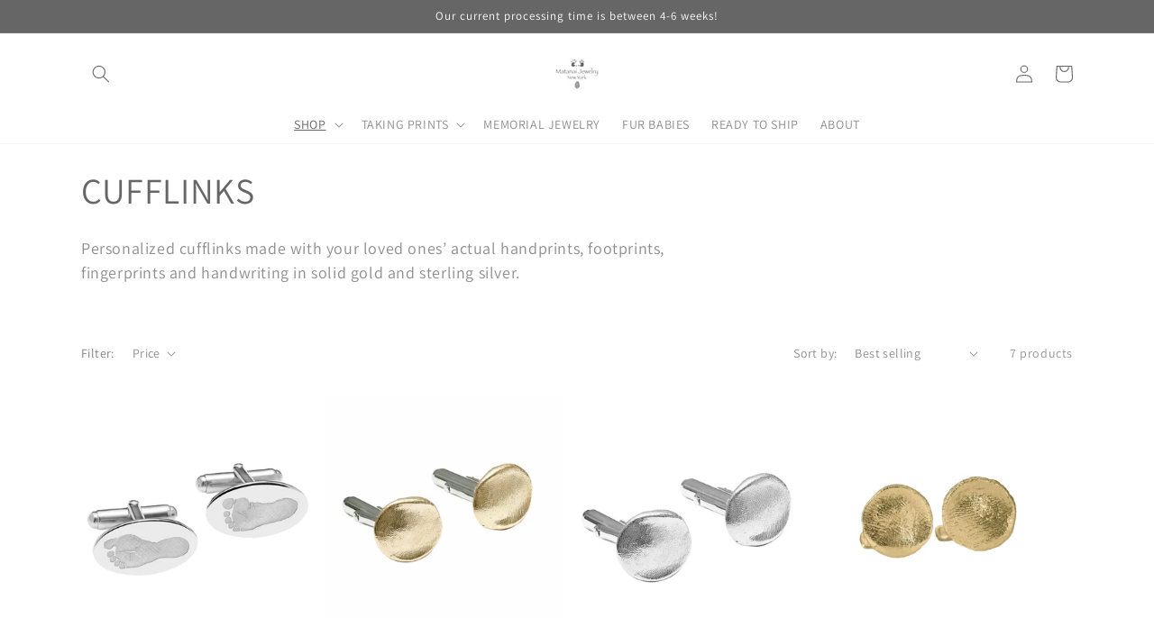

--- FILE ---
content_type: text/html; charset=utf-8
request_url: https://www.matanaijewelry.com/collections/cufflinks
body_size: 31420
content:
<!doctype html>
<html class="no-js" lang="en">
  <head>
    <meta charset="utf-8">
    <meta http-equiv="X-UA-Compatible" content="IE=edge">
    <meta name="viewport" content="width=device-width,initial-scale=1">
    <meta name="theme-color" content="">
    <link rel="canonical" href="https://www.matanaijewelry.com/collections/cufflinks">
    <link rel="preconnect" href="https://cdn.shopify.com" crossorigin><link rel="icon" type="image/png" href="//www.matanaijewelry.com/cdn/shop/files/MatanaiLogo_281efb3b-3cff-49a4-8e7e-1dec429ca72c.jpg?crop=center&height=32&v=1651259814&width=32"><link rel="preconnect" href="https://fonts.shopifycdn.com" crossorigin><title>
      Handprints, Footprints, Fingerprints Cufflinks | Matanai Jewelry
 &ndash; MatanaiJewelry</title>

    
      <meta name="description" content="Personalized cufflinks made with your loved ones’ actual handprints, footprints, fingerprints and handwriting in solid gold and sterling silver.">
    

    

<meta property="og:site_name" content="MatanaiJewelry">
<meta property="og:url" content="https://www.matanaijewelry.com/collections/cufflinks">
<meta property="og:title" content="Handprints, Footprints, Fingerprints Cufflinks | Matanai Jewelry">
<meta property="og:type" content="website">
<meta property="og:description" content="Personalized cufflinks made with your loved ones’ actual handprints, footprints, fingerprints and handwriting in solid gold and sterling silver."><meta property="og:image" content="http://www.matanaijewelry.com/cdn/shop/collections/web.silver.fingerprints.cufflinks.jpg?v=1651590530">
  <meta property="og:image:secure_url" content="https://www.matanaijewelry.com/cdn/shop/collections/web.silver.fingerprints.cufflinks.jpg?v=1651590530">
  <meta property="og:image:width" content="1200">
  <meta property="og:image:height" content="1500"><meta name="twitter:card" content="summary_large_image">
<meta name="twitter:title" content="Handprints, Footprints, Fingerprints Cufflinks | Matanai Jewelry">
<meta name="twitter:description" content="Personalized cufflinks made with your loved ones’ actual handprints, footprints, fingerprints and handwriting in solid gold and sterling silver.">


    <script src="//www.matanaijewelry.com/cdn/shop/t/2/assets/global.js?v=24850326154503943211652131457" defer="defer"></script>
    <script>window.performance && window.performance.mark && window.performance.mark('shopify.content_for_header.start');</script><meta name="google-site-verification" content="9PtmcXeglL44Z8cmQCKOEbgrj2pUm2aYQRSOg2vNk4g">
<meta id="shopify-digital-wallet" name="shopify-digital-wallet" content="/64428507385/digital_wallets/dialog">
<meta name="shopify-checkout-api-token" content="e234d03a846f75b9f68e38c7b4d4ece8">
<meta id="in-context-paypal-metadata" data-shop-id="64428507385" data-venmo-supported="false" data-environment="production" data-locale="en_US" data-paypal-v4="true" data-currency="USD">
<link rel="alternate" type="application/atom+xml" title="Feed" href="/collections/cufflinks.atom" />
<link rel="alternate" hreflang="x-default" href="https://www.matanaijewelry.com/collections/cufflinks">
<link rel="alternate" hreflang="en-CA" href="https://www.matanaijewelry.com/en-ca/collections/cufflinks">
<link rel="alternate" type="application/json+oembed" href="https://www.matanaijewelry.com/collections/cufflinks.oembed">
<script async="async" src="/checkouts/internal/preloads.js?locale=en-US"></script>
<link rel="preconnect" href="https://shop.app" crossorigin="anonymous">
<script async="async" src="https://shop.app/checkouts/internal/preloads.js?locale=en-US&shop_id=64428507385" crossorigin="anonymous"></script>
<script id="apple-pay-shop-capabilities" type="application/json">{"shopId":64428507385,"countryCode":"US","currencyCode":"USD","merchantCapabilities":["supports3DS"],"merchantId":"gid:\/\/shopify\/Shop\/64428507385","merchantName":"MatanaiJewelry","requiredBillingContactFields":["postalAddress","email"],"requiredShippingContactFields":["postalAddress","email"],"shippingType":"shipping","supportedNetworks":["visa","masterCard","amex","discover","elo","jcb"],"total":{"type":"pending","label":"MatanaiJewelry","amount":"1.00"},"shopifyPaymentsEnabled":true,"supportsSubscriptions":true}</script>
<script id="shopify-features" type="application/json">{"accessToken":"e234d03a846f75b9f68e38c7b4d4ece8","betas":["rich-media-storefront-analytics"],"domain":"www.matanaijewelry.com","predictiveSearch":true,"shopId":64428507385,"locale":"en"}</script>
<script>var Shopify = Shopify || {};
Shopify.shop = "matanaijewelry.myshopify.com";
Shopify.locale = "en";
Shopify.currency = {"active":"USD","rate":"1.0"};
Shopify.country = "US";
Shopify.theme = {"name":"Dawn with Installments message","id":133114200313,"schema_name":"Dawn","schema_version":"5.0.0","theme_store_id":887,"role":"main"};
Shopify.theme.handle = "null";
Shopify.theme.style = {"id":null,"handle":null};
Shopify.cdnHost = "www.matanaijewelry.com/cdn";
Shopify.routes = Shopify.routes || {};
Shopify.routes.root = "/";</script>
<script type="module">!function(o){(o.Shopify=o.Shopify||{}).modules=!0}(window);</script>
<script>!function(o){function n(){var o=[];function n(){o.push(Array.prototype.slice.apply(arguments))}return n.q=o,n}var t=o.Shopify=o.Shopify||{};t.loadFeatures=n(),t.autoloadFeatures=n()}(window);</script>
<script>
  window.ShopifyPay = window.ShopifyPay || {};
  window.ShopifyPay.apiHost = "shop.app\/pay";
  window.ShopifyPay.redirectState = null;
</script>
<script id="shop-js-analytics" type="application/json">{"pageType":"collection"}</script>
<script defer="defer" async type="module" src="//www.matanaijewelry.com/cdn/shopifycloud/shop-js/modules/v2/client.init-shop-cart-sync_COMZFrEa.en.esm.js"></script>
<script defer="defer" async type="module" src="//www.matanaijewelry.com/cdn/shopifycloud/shop-js/modules/v2/chunk.common_CdXrxk3f.esm.js"></script>
<script type="module">
  await import("//www.matanaijewelry.com/cdn/shopifycloud/shop-js/modules/v2/client.init-shop-cart-sync_COMZFrEa.en.esm.js");
await import("//www.matanaijewelry.com/cdn/shopifycloud/shop-js/modules/v2/chunk.common_CdXrxk3f.esm.js");

  window.Shopify.SignInWithShop?.initShopCartSync?.({"fedCMEnabled":true,"windoidEnabled":true});

</script>
<script>
  window.Shopify = window.Shopify || {};
  if (!window.Shopify.featureAssets) window.Shopify.featureAssets = {};
  window.Shopify.featureAssets['shop-js'] = {"shop-cart-sync":["modules/v2/client.shop-cart-sync_CRSPkpKa.en.esm.js","modules/v2/chunk.common_CdXrxk3f.esm.js"],"init-fed-cm":["modules/v2/client.init-fed-cm_DO1JVZ96.en.esm.js","modules/v2/chunk.common_CdXrxk3f.esm.js"],"init-windoid":["modules/v2/client.init-windoid_hXardXh0.en.esm.js","modules/v2/chunk.common_CdXrxk3f.esm.js"],"init-shop-email-lookup-coordinator":["modules/v2/client.init-shop-email-lookup-coordinator_jpxQlUsx.en.esm.js","modules/v2/chunk.common_CdXrxk3f.esm.js"],"shop-toast-manager":["modules/v2/client.shop-toast-manager_C-K0q6-t.en.esm.js","modules/v2/chunk.common_CdXrxk3f.esm.js"],"shop-button":["modules/v2/client.shop-button_B6dBoDg5.en.esm.js","modules/v2/chunk.common_CdXrxk3f.esm.js"],"shop-login-button":["modules/v2/client.shop-login-button_BHRMsoBb.en.esm.js","modules/v2/chunk.common_CdXrxk3f.esm.js","modules/v2/chunk.modal_C89cmTvN.esm.js"],"shop-cash-offers":["modules/v2/client.shop-cash-offers_p6Pw3nax.en.esm.js","modules/v2/chunk.common_CdXrxk3f.esm.js","modules/v2/chunk.modal_C89cmTvN.esm.js"],"avatar":["modules/v2/client.avatar_BTnouDA3.en.esm.js"],"init-shop-cart-sync":["modules/v2/client.init-shop-cart-sync_COMZFrEa.en.esm.js","modules/v2/chunk.common_CdXrxk3f.esm.js"],"init-shop-for-new-customer-accounts":["modules/v2/client.init-shop-for-new-customer-accounts_BNQiNx4m.en.esm.js","modules/v2/client.shop-login-button_BHRMsoBb.en.esm.js","modules/v2/chunk.common_CdXrxk3f.esm.js","modules/v2/chunk.modal_C89cmTvN.esm.js"],"pay-button":["modules/v2/client.pay-button_CRuQ9trT.en.esm.js","modules/v2/chunk.common_CdXrxk3f.esm.js"],"init-customer-accounts-sign-up":["modules/v2/client.init-customer-accounts-sign-up_Q1yheB3t.en.esm.js","modules/v2/client.shop-login-button_BHRMsoBb.en.esm.js","modules/v2/chunk.common_CdXrxk3f.esm.js","modules/v2/chunk.modal_C89cmTvN.esm.js"],"checkout-modal":["modules/v2/client.checkout-modal_DtXVhFgQ.en.esm.js","modules/v2/chunk.common_CdXrxk3f.esm.js","modules/v2/chunk.modal_C89cmTvN.esm.js"],"init-customer-accounts":["modules/v2/client.init-customer-accounts_B5rMd0lj.en.esm.js","modules/v2/client.shop-login-button_BHRMsoBb.en.esm.js","modules/v2/chunk.common_CdXrxk3f.esm.js","modules/v2/chunk.modal_C89cmTvN.esm.js"],"lead-capture":["modules/v2/client.lead-capture_CmGCXBh3.en.esm.js","modules/v2/chunk.common_CdXrxk3f.esm.js","modules/v2/chunk.modal_C89cmTvN.esm.js"],"shop-follow-button":["modules/v2/client.shop-follow-button_CV5C02lv.en.esm.js","modules/v2/chunk.common_CdXrxk3f.esm.js","modules/v2/chunk.modal_C89cmTvN.esm.js"],"shop-login":["modules/v2/client.shop-login_Bz_Zm_XZ.en.esm.js","modules/v2/chunk.common_CdXrxk3f.esm.js","modules/v2/chunk.modal_C89cmTvN.esm.js"],"payment-terms":["modules/v2/client.payment-terms_D7XnU2ez.en.esm.js","modules/v2/chunk.common_CdXrxk3f.esm.js","modules/v2/chunk.modal_C89cmTvN.esm.js"]};
</script>
<script>(function() {
  var isLoaded = false;
  function asyncLoad() {
    if (isLoaded) return;
    isLoaded = true;
    var urls = ["https:\/\/analyzely.gropulse.com\/js\/active.js?shop=matanaijewelry.myshopify.com","https:\/\/cdn.nfcube.com\/instafeed-be96742eb64b1aca297be35cef7208c0.js?shop=matanaijewelry.myshopify.com"];
    for (var i = 0; i < urls.length; i++) {
      var s = document.createElement('script');
      s.type = 'text/javascript';
      s.async = true;
      s.src = urls[i];
      var x = document.getElementsByTagName('script')[0];
      x.parentNode.insertBefore(s, x);
    }
  };
  if(window.attachEvent) {
    window.attachEvent('onload', asyncLoad);
  } else {
    window.addEventListener('load', asyncLoad, false);
  }
})();</script>
<script id="__st">var __st={"a":64428507385,"offset":-18000,"reqid":"b8d13033-8596-490f-a5e4-52f0b663ad01-1763473747","pageurl":"www.matanaijewelry.com\/collections\/cufflinks","u":"5b42b0c60169","p":"collection","rtyp":"collection","rid":395199348985};</script>
<script>window.ShopifyPaypalV4VisibilityTracking = true;</script>
<script id="captcha-bootstrap">!function(){'use strict';const t='contact',e='account',n='new_comment',o=[[t,t],['blogs',n],['comments',n],[t,'customer']],c=[[e,'customer_login'],[e,'guest_login'],[e,'recover_customer_password'],[e,'create_customer']],r=t=>t.map((([t,e])=>`form[action*='/${t}']:not([data-nocaptcha='true']) input[name='form_type'][value='${e}']`)).join(','),a=t=>()=>t?[...document.querySelectorAll(t)].map((t=>t.form)):[];function s(){const t=[...o],e=r(t);return a(e)}const i='password',u='form_key',d=['recaptcha-v3-token','g-recaptcha-response','h-captcha-response',i],f=()=>{try{return window.sessionStorage}catch{return}},m='__shopify_v',_=t=>t.elements[u];function p(t,e,n=!1){try{const o=window.sessionStorage,c=JSON.parse(o.getItem(e)),{data:r}=function(t){const{data:e,action:n}=t;return t[m]||n?{data:e,action:n}:{data:t,action:n}}(c);for(const[e,n]of Object.entries(r))t.elements[e]&&(t.elements[e].value=n);n&&o.removeItem(e)}catch(o){console.error('form repopulation failed',{error:o})}}const l='form_type',E='cptcha';function T(t){t.dataset[E]=!0}const w=window,h=w.document,L='Shopify',v='ce_forms',y='captcha';let A=!1;((t,e)=>{const n=(g='f06e6c50-85a8-45c8-87d0-21a2b65856fe',I='https://cdn.shopify.com/shopifycloud/storefront-forms-hcaptcha/ce_storefront_forms_captcha_hcaptcha.v1.5.2.iife.js',D={infoText:'Protected by hCaptcha',privacyText:'Privacy',termsText:'Terms'},(t,e,n)=>{const o=w[L][v],c=o.bindForm;if(c)return c(t,g,e,D).then(n);var r;o.q.push([[t,g,e,D],n]),r=I,A||(h.body.append(Object.assign(h.createElement('script'),{id:'captcha-provider',async:!0,src:r})),A=!0)});var g,I,D;w[L]=w[L]||{},w[L][v]=w[L][v]||{},w[L][v].q=[],w[L][y]=w[L][y]||{},w[L][y].protect=function(t,e){n(t,void 0,e),T(t)},Object.freeze(w[L][y]),function(t,e,n,w,h,L){const[v,y,A,g]=function(t,e,n){const i=e?o:[],u=t?c:[],d=[...i,...u],f=r(d),m=r(i),_=r(d.filter((([t,e])=>n.includes(e))));return[a(f),a(m),a(_),s()]}(w,h,L),I=t=>{const e=t.target;return e instanceof HTMLFormElement?e:e&&e.form},D=t=>v().includes(t);t.addEventListener('submit',(t=>{const e=I(t);if(!e)return;const n=D(e)&&!e.dataset.hcaptchaBound&&!e.dataset.recaptchaBound,o=_(e),c=g().includes(e)&&(!o||!o.value);(n||c)&&t.preventDefault(),c&&!n&&(function(t){try{if(!f())return;!function(t){const e=f();if(!e)return;const n=_(t);if(!n)return;const o=n.value;o&&e.removeItem(o)}(t);const e=Array.from(Array(32),(()=>Math.random().toString(36)[2])).join('');!function(t,e){_(t)||t.append(Object.assign(document.createElement('input'),{type:'hidden',name:u})),t.elements[u].value=e}(t,e),function(t,e){const n=f();if(!n)return;const o=[...t.querySelectorAll(`input[type='${i}']`)].map((({name:t})=>t)),c=[...d,...o],r={};for(const[a,s]of new FormData(t).entries())c.includes(a)||(r[a]=s);n.setItem(e,JSON.stringify({[m]:1,action:t.action,data:r}))}(t,e)}catch(e){console.error('failed to persist form',e)}}(e),e.submit())}));const S=(t,e)=>{t&&!t.dataset[E]&&(n(t,e.some((e=>e===t))),T(t))};for(const o of['focusin','change'])t.addEventListener(o,(t=>{const e=I(t);D(e)&&S(e,y())}));const B=e.get('form_key'),M=e.get(l),P=B&&M;t.addEventListener('DOMContentLoaded',(()=>{const t=y();if(P)for(const e of t)e.elements[l].value===M&&p(e,B);[...new Set([...A(),...v().filter((t=>'true'===t.dataset.shopifyCaptcha))])].forEach((e=>S(e,t)))}))}(h,new URLSearchParams(w.location.search),n,t,e,['guest_login'])})(!0,!0)}();</script>
<script integrity="sha256-52AcMU7V7pcBOXWImdc/TAGTFKeNjmkeM1Pvks/DTgc=" data-source-attribution="shopify.loadfeatures" defer="defer" src="//www.matanaijewelry.com/cdn/shopifycloud/storefront/assets/storefront/load_feature-81c60534.js" crossorigin="anonymous"></script>
<script crossorigin="anonymous" defer="defer" src="//www.matanaijewelry.com/cdn/shopifycloud/storefront/assets/shopify_pay/storefront-65b4c6d7.js?v=20250812"></script>
<script data-source-attribution="shopify.dynamic_checkout.dynamic.init">var Shopify=Shopify||{};Shopify.PaymentButton=Shopify.PaymentButton||{isStorefrontPortableWallets:!0,init:function(){window.Shopify.PaymentButton.init=function(){};var t=document.createElement("script");t.src="https://www.matanaijewelry.com/cdn/shopifycloud/portable-wallets/latest/portable-wallets.en.js",t.type="module",document.head.appendChild(t)}};
</script>
<script data-source-attribution="shopify.dynamic_checkout.buyer_consent">
  function portableWalletsHideBuyerConsent(e){var t=document.getElementById("shopify-buyer-consent"),n=document.getElementById("shopify-subscription-policy-button");t&&n&&(t.classList.add("hidden"),t.setAttribute("aria-hidden","true"),n.removeEventListener("click",e))}function portableWalletsShowBuyerConsent(e){var t=document.getElementById("shopify-buyer-consent"),n=document.getElementById("shopify-subscription-policy-button");t&&n&&(t.classList.remove("hidden"),t.removeAttribute("aria-hidden"),n.addEventListener("click",e))}window.Shopify?.PaymentButton&&(window.Shopify.PaymentButton.hideBuyerConsent=portableWalletsHideBuyerConsent,window.Shopify.PaymentButton.showBuyerConsent=portableWalletsShowBuyerConsent);
</script>
<script data-source-attribution="shopify.dynamic_checkout.cart.bootstrap">document.addEventListener("DOMContentLoaded",(function(){function t(){return document.querySelector("shopify-accelerated-checkout-cart, shopify-accelerated-checkout")}if(t())Shopify.PaymentButton.init();else{new MutationObserver((function(e,n){t()&&(Shopify.PaymentButton.init(),n.disconnect())})).observe(document.body,{childList:!0,subtree:!0})}}));
</script>
<script id='scb4127' type='text/javascript' async='' src='https://www.matanaijewelry.com/cdn/shopifycloud/privacy-banner/storefront-banner.js'></script><link id="shopify-accelerated-checkout-styles" rel="stylesheet" media="screen" href="https://www.matanaijewelry.com/cdn/shopifycloud/portable-wallets/latest/accelerated-checkout-backwards-compat.css" crossorigin="anonymous">
<style id="shopify-accelerated-checkout-cart">
        #shopify-buyer-consent {
  margin-top: 1em;
  display: inline-block;
  width: 100%;
}

#shopify-buyer-consent.hidden {
  display: none;
}

#shopify-subscription-policy-button {
  background: none;
  border: none;
  padding: 0;
  text-decoration: underline;
  font-size: inherit;
  cursor: pointer;
}

#shopify-subscription-policy-button::before {
  box-shadow: none;
}

      </style>
<script id="sections-script" data-sections="header,footer" defer="defer" src="//www.matanaijewelry.com/cdn/shop/t/2/compiled_assets/scripts.js?419"></script>
<script>window.performance && window.performance.mark && window.performance.mark('shopify.content_for_header.end');</script>


    <style data-shopify>
      @font-face {
  font-family: Assistant;
  font-weight: 400;
  font-style: normal;
  font-display: swap;
  src: url("//www.matanaijewelry.com/cdn/fonts/assistant/assistant_n4.9120912a469cad1cc292572851508ca49d12e768.woff2") format("woff2"),
       url("//www.matanaijewelry.com/cdn/fonts/assistant/assistant_n4.6e9875ce64e0fefcd3f4446b7ec9036b3ddd2985.woff") format("woff");
}

      @font-face {
  font-family: Assistant;
  font-weight: 700;
  font-style: normal;
  font-display: swap;
  src: url("//www.matanaijewelry.com/cdn/fonts/assistant/assistant_n7.bf44452348ec8b8efa3aa3068825305886b1c83c.woff2") format("woff2"),
       url("//www.matanaijewelry.com/cdn/fonts/assistant/assistant_n7.0c887fee83f6b3bda822f1150b912c72da0f7b64.woff") format("woff");
}

      
      
      @font-face {
  font-family: Assistant;
  font-weight: 400;
  font-style: normal;
  font-display: swap;
  src: url("//www.matanaijewelry.com/cdn/fonts/assistant/assistant_n4.9120912a469cad1cc292572851508ca49d12e768.woff2") format("woff2"),
       url("//www.matanaijewelry.com/cdn/fonts/assistant/assistant_n4.6e9875ce64e0fefcd3f4446b7ec9036b3ddd2985.woff") format("woff");
}


      :root {
        --font-body-family: Assistant, sans-serif;
        --font-body-style: normal;
        --font-body-weight: 400;
        --font-body-weight-bold: 700;

        --font-heading-family: Assistant, sans-serif;
        --font-heading-style: normal;
        --font-heading-weight: 400;

        --font-body-scale: 1.0;
        --font-heading-scale: 1.0;

        --color-base-text: 102, 102, 102;
        --color-shadow: 102, 102, 102;
        --color-base-background-1: 255, 255, 255;
        --color-base-background-2: 243, 243, 243;
        --color-base-solid-button-labels: 255, 255, 255;
        --color-base-outline-button-labels: 18, 18, 18;
        --color-base-accent-1: 102, 102, 102;
        --color-base-accent-2: 255, 240, 233;
        --payment-terms-background-color: #ffffff;

        --gradient-base-background-1: #ffffff;
        --gradient-base-background-2: #f3f3f3;
        --gradient-base-accent-1: #666666;
        --gradient-base-accent-2: #fff0e9;

        --media-padding: px;
        --media-border-opacity: 0.05;
        --media-border-width: 1px;
        --media-radius: 0px;
        --media-shadow-opacity: 0.0;
        --media-shadow-horizontal-offset: 0px;
        --media-shadow-vertical-offset: 4px;
        --media-shadow-blur-radius: 5px;

        --page-width: 120rem;
        --page-width-margin: 0rem;

        --card-image-padding: 0.0rem;
        --card-corner-radius: 0.0rem;
        --card-text-alignment: left;
        --card-border-width: 0.0rem;
        --card-border-opacity: 0.1;
        --card-shadow-opacity: 0.0;
        --card-shadow-horizontal-offset: 0.0rem;
        --card-shadow-vertical-offset: 0.4rem;
        --card-shadow-blur-radius: 0.5rem;

        --badge-corner-radius: 4.0rem;

        --popup-border-width: 1px;
        --popup-border-opacity: 0.1;
        --popup-corner-radius: 0px;
        --popup-shadow-opacity: 0.0;
        --popup-shadow-horizontal-offset: 0px;
        --popup-shadow-vertical-offset: 4px;
        --popup-shadow-blur-radius: 5px;

        --drawer-border-width: 1px;
        --drawer-border-opacity: 0.1;
        --drawer-shadow-opacity: 0.0;
        --drawer-shadow-horizontal-offset: 0px;
        --drawer-shadow-vertical-offset: 4px;
        --drawer-shadow-blur-radius: 5px;

        --spacing-sections-desktop: 0px;
        --spacing-sections-mobile: 0px;

        --grid-desktop-vertical-spacing: 8px;
        --grid-desktop-horizontal-spacing: 8px;
        --grid-mobile-vertical-spacing: 4px;
        --grid-mobile-horizontal-spacing: 4px;

        --text-boxes-border-opacity: 0.1;
        --text-boxes-border-width: 0px;
        --text-boxes-radius: 0px;
        --text-boxes-shadow-opacity: 0.0;
        --text-boxes-shadow-horizontal-offset: 0px;
        --text-boxes-shadow-vertical-offset: 4px;
        --text-boxes-shadow-blur-radius: 5px;

        --buttons-radius: 0px;
        --buttons-radius-outset: 0px;
        --buttons-border-width: 1px;
        --buttons-border-opacity: 1.0;
        --buttons-shadow-opacity: 0.0;
        --buttons-shadow-horizontal-offset: 0px;
        --buttons-shadow-vertical-offset: 4px;
        --buttons-shadow-blur-radius: 5px;
        --buttons-border-offset: 0px;

        --inputs-radius: 0px;
        --inputs-border-width: 1px;
        --inputs-border-opacity: 0.55;
        --inputs-shadow-opacity: 0.0;
        --inputs-shadow-horizontal-offset: 0px;
        --inputs-margin-offset: 0px;
        --inputs-shadow-vertical-offset: 4px;
        --inputs-shadow-blur-radius: 5px;
        --inputs-radius-outset: 0px;

        --variant-pills-radius: 40px;
        --variant-pills-border-width: 1px;
        --variant-pills-border-opacity: 0.55;
        --variant-pills-shadow-opacity: 0.0;
        --variant-pills-shadow-horizontal-offset: 0px;
        --variant-pills-shadow-vertical-offset: 4px;
        --variant-pills-shadow-blur-radius: 5px;
      }

      *,
      *::before,
      *::after {
        box-sizing: inherit;
      }

      html {
        box-sizing: border-box;
        font-size: calc(var(--font-body-scale) * 62.5%);
        height: 100%;
      }

      body {
        display: grid;
        grid-template-rows: auto auto 1fr auto;
        grid-template-columns: 100%;
        min-height: 100%;
        margin: 0;
        font-size: 1.5rem;
        letter-spacing: 0.06rem;
        line-height: calc(1 + 0.8 / var(--font-body-scale));
        font-family: var(--font-body-family);
        font-style: var(--font-body-style);
        font-weight: var(--font-body-weight);
      }

      @media screen and (min-width: 750px) {
        body {
          font-size: 1.6rem;
        }
      }
    </style>

    <link href="//www.matanaijewelry.com/cdn/shop/t/2/assets/base.css?v=33648442733440060821652131431" rel="stylesheet" type="text/css" media="all" />
<link rel="preload" as="font" href="//www.matanaijewelry.com/cdn/fonts/assistant/assistant_n4.9120912a469cad1cc292572851508ca49d12e768.woff2" type="font/woff2" crossorigin><link rel="preload" as="font" href="//www.matanaijewelry.com/cdn/fonts/assistant/assistant_n4.9120912a469cad1cc292572851508ca49d12e768.woff2" type="font/woff2" crossorigin><link rel="stylesheet" href="//www.matanaijewelry.com/cdn/shop/t/2/assets/component-predictive-search.css?v=165644661289088488651652131447" media="print" onload="this.media='all'"><script>document.documentElement.className = document.documentElement.className.replace('no-js', 'js');
    if (Shopify.designMode) {
      document.documentElement.classList.add('shopify-design-mode');
    }
    </script>
  <!-- BEGIN app block: shopify://apps/analyzely-google-analytics-4/blocks/analyzely/b3a3a697-6f42-4507-a5ae-c447f6da2c9d -->

  <!-- Global site tag (gtag.js) - Google Analytics -->
  <script
    async
    src="https://www.googletagmanager.com/gtag/js?id=G-XRK0728889&l=analyzelyDataLayer"
  ></script>
  <script>
    // save analyzely data to session storage if available
    sessionStorage.setItem('groPulseAnalyzelyData', JSON.stringify({"analyticsVersion":"ga4","measurementId":"G-XRK0728889","trackingId":"","isECActive":false,"selectedDataLayer":["purchase"],"isTaxAdded":false,"isShippingAdded":false,"shopName":"matanaijewelry.myshopify.com"}));

    const isGroPulseAnalyzelyWebPixelLoaded = Boolean(sessionStorage.getItem("isGroPulseAnalyzelyWebPixelLoaded"));

    window.analyzelyDataLayer = window.analyzelyDataLayer || [];
    function analyzelyGtag() {
      analyzelyDataLayer.push(arguments);
    }

    window.Shopify.loadFeatures([
      {
        name: "consent-tracking-api",
        version: "0.1"
      }
    ], (error) => {
      if (error) {
        throw error;
      }

      const analyzelyTrackingConsentStatus = null;

      if(!analyzelyTrackingConsentStatus){
        const event = new Event("analyzely_consent_set");
        window.dispatchEvent(event);
        return;
      }

      const isTrackingConsentGiven = Shopify.customerPrivacy.userCanBeTracked();
      if (isTrackingConsentGiven) {
        analyzelyGtag('consent', 'default', {
          'ad_storage': 'granted',
          'ad_user_data': 'granted',
          'ad_personalization': 'granted',
          'analytics_storage': 'granted'
        });
      }
      else{
        analyzelyGtag('consent', 'default', {
          'ad_storage': 'denied',
          'ad_user_data': 'denied',
          'ad_personalization': 'denied',
          'analytics_storage': 'denied'
        });
      }
      document.addEventListener("visitorConsentCollected", (event) => {
      if(event.detail.analyticsAllowed) {
        analyzelyGtag('consent', 'update', {
          'ad_storage': 'granted',
          'ad_user_data': 'granted',
          'ad_personalization': 'granted',
          'analytics_storage': 'granted'
        });
      }
      else {
        analyzelyGtag('consent', 'update', {
          'ad_storage': 'denied',
          'ad_user_data': 'denied',
          'ad_personalization': 'denied',
          'analytics_storage': 'denied'
        });
      }
      });
      const event = new Event("analyzely_consent_set");
      window.dispatchEvent(event);
    });

    window.addEventListener("analyzely_consent_set", () => {
      analyzelyGtag('js', new Date());
      analyzelyGtag('config', 'G-XRK0728889');const startEvent = new Event("analyzely_start_tracking");
      if (document.readyState === "complete") {
        window.dispatchEvent(startEvent);
      } else {
        window.addEventListener("load", () => window.dispatchEvent(startEvent));
      }
    })
  </script>

  <script>
    window.analyzelyGtag = window.analyzelyGtag || function () {};
  </script>
    
  




<!-- END app block --><link href="https://monorail-edge.shopifysvc.com" rel="dns-prefetch">
<script>(function(){if ("sendBeacon" in navigator && "performance" in window) {try {var session_token_from_headers = performance.getEntriesByType('navigation')[0].serverTiming.find(x => x.name == '_s').description;} catch {var session_token_from_headers = undefined;}var session_cookie_matches = document.cookie.match(/_shopify_s=([^;]*)/);var session_token_from_cookie = session_cookie_matches && session_cookie_matches.length === 2 ? session_cookie_matches[1] : "";var session_token = session_token_from_headers || session_token_from_cookie || "";function handle_abandonment_event(e) {var entries = performance.getEntries().filter(function(entry) {return /monorail-edge.shopifysvc.com/.test(entry.name);});if (!window.abandonment_tracked && entries.length === 0) {window.abandonment_tracked = true;var currentMs = Date.now();var navigation_start = performance.timing.navigationStart;var payload = {shop_id: 64428507385,url: window.location.href,navigation_start,duration: currentMs - navigation_start,session_token,page_type: "collection"};window.navigator.sendBeacon("https://monorail-edge.shopifysvc.com/v1/produce", JSON.stringify({schema_id: "online_store_buyer_site_abandonment/1.1",payload: payload,metadata: {event_created_at_ms: currentMs,event_sent_at_ms: currentMs}}));}}window.addEventListener('pagehide', handle_abandonment_event);}}());</script>
<script id="web-pixels-manager-setup">(function e(e,d,r,n,o){if(void 0===o&&(o={}),!Boolean(null===(a=null===(i=window.Shopify)||void 0===i?void 0:i.analytics)||void 0===a?void 0:a.replayQueue)){var i,a;window.Shopify=window.Shopify||{};var t=window.Shopify;t.analytics=t.analytics||{};var s=t.analytics;s.replayQueue=[],s.publish=function(e,d,r){return s.replayQueue.push([e,d,r]),!0};try{self.performance.mark("wpm:start")}catch(e){}var l=function(){var e={modern:/Edge?\/(1{2}[4-9]|1[2-9]\d|[2-9]\d{2}|\d{4,})\.\d+(\.\d+|)|Firefox\/(1{2}[4-9]|1[2-9]\d|[2-9]\d{2}|\d{4,})\.\d+(\.\d+|)|Chrom(ium|e)\/(9{2}|\d{3,})\.\d+(\.\d+|)|(Maci|X1{2}).+ Version\/(15\.\d+|(1[6-9]|[2-9]\d|\d{3,})\.\d+)([,.]\d+|)( \(\w+\)|)( Mobile\/\w+|) Safari\/|Chrome.+OPR\/(9{2}|\d{3,})\.\d+\.\d+|(CPU[ +]OS|iPhone[ +]OS|CPU[ +]iPhone|CPU IPhone OS|CPU iPad OS)[ +]+(15[._]\d+|(1[6-9]|[2-9]\d|\d{3,})[._]\d+)([._]\d+|)|Android:?[ /-](13[3-9]|1[4-9]\d|[2-9]\d{2}|\d{4,})(\.\d+|)(\.\d+|)|Android.+Firefox\/(13[5-9]|1[4-9]\d|[2-9]\d{2}|\d{4,})\.\d+(\.\d+|)|Android.+Chrom(ium|e)\/(13[3-9]|1[4-9]\d|[2-9]\d{2}|\d{4,})\.\d+(\.\d+|)|SamsungBrowser\/([2-9]\d|\d{3,})\.\d+/,legacy:/Edge?\/(1[6-9]|[2-9]\d|\d{3,})\.\d+(\.\d+|)|Firefox\/(5[4-9]|[6-9]\d|\d{3,})\.\d+(\.\d+|)|Chrom(ium|e)\/(5[1-9]|[6-9]\d|\d{3,})\.\d+(\.\d+|)([\d.]+$|.*Safari\/(?![\d.]+ Edge\/[\d.]+$))|(Maci|X1{2}).+ Version\/(10\.\d+|(1[1-9]|[2-9]\d|\d{3,})\.\d+)([,.]\d+|)( \(\w+\)|)( Mobile\/\w+|) Safari\/|Chrome.+OPR\/(3[89]|[4-9]\d|\d{3,})\.\d+\.\d+|(CPU[ +]OS|iPhone[ +]OS|CPU[ +]iPhone|CPU IPhone OS|CPU iPad OS)[ +]+(10[._]\d+|(1[1-9]|[2-9]\d|\d{3,})[._]\d+)([._]\d+|)|Android:?[ /-](13[3-9]|1[4-9]\d|[2-9]\d{2}|\d{4,})(\.\d+|)(\.\d+|)|Mobile Safari.+OPR\/([89]\d|\d{3,})\.\d+\.\d+|Android.+Firefox\/(13[5-9]|1[4-9]\d|[2-9]\d{2}|\d{4,})\.\d+(\.\d+|)|Android.+Chrom(ium|e)\/(13[3-9]|1[4-9]\d|[2-9]\d{2}|\d{4,})\.\d+(\.\d+|)|Android.+(UC? ?Browser|UCWEB|U3)[ /]?(15\.([5-9]|\d{2,})|(1[6-9]|[2-9]\d|\d{3,})\.\d+)\.\d+|SamsungBrowser\/(5\.\d+|([6-9]|\d{2,})\.\d+)|Android.+MQ{2}Browser\/(14(\.(9|\d{2,})|)|(1[5-9]|[2-9]\d|\d{3,})(\.\d+|))(\.\d+|)|K[Aa][Ii]OS\/(3\.\d+|([4-9]|\d{2,})\.\d+)(\.\d+|)/},d=e.modern,r=e.legacy,n=navigator.userAgent;return n.match(d)?"modern":n.match(r)?"legacy":"unknown"}(),u="modern"===l?"modern":"legacy",c=(null!=n?n:{modern:"",legacy:""})[u],f=function(e){return[e.baseUrl,"/wpm","/b",e.hashVersion,"modern"===e.buildTarget?"m":"l",".js"].join("")}({baseUrl:d,hashVersion:r,buildTarget:u}),m=function(e){var d=e.version,r=e.bundleTarget,n=e.surface,o=e.pageUrl,i=e.monorailEndpoint;return{emit:function(e){var a=e.status,t=e.errorMsg,s=(new Date).getTime(),l=JSON.stringify({metadata:{event_sent_at_ms:s},events:[{schema_id:"web_pixels_manager_load/3.1",payload:{version:d,bundle_target:r,page_url:o,status:a,surface:n,error_msg:t},metadata:{event_created_at_ms:s}}]});if(!i)return console&&console.warn&&console.warn("[Web Pixels Manager] No Monorail endpoint provided, skipping logging."),!1;try{return self.navigator.sendBeacon.bind(self.navigator)(i,l)}catch(e){}var u=new XMLHttpRequest;try{return u.open("POST",i,!0),u.setRequestHeader("Content-Type","text/plain"),u.send(l),!0}catch(e){return console&&console.warn&&console.warn("[Web Pixels Manager] Got an unhandled error while logging to Monorail."),!1}}}}({version:r,bundleTarget:l,surface:e.surface,pageUrl:self.location.href,monorailEndpoint:e.monorailEndpoint});try{o.browserTarget=l,function(e){var d=e.src,r=e.async,n=void 0===r||r,o=e.onload,i=e.onerror,a=e.sri,t=e.scriptDataAttributes,s=void 0===t?{}:t,l=document.createElement("script"),u=document.querySelector("head"),c=document.querySelector("body");if(l.async=n,l.src=d,a&&(l.integrity=a,l.crossOrigin="anonymous"),s)for(var f in s)if(Object.prototype.hasOwnProperty.call(s,f))try{l.dataset[f]=s[f]}catch(e){}if(o&&l.addEventListener("load",o),i&&l.addEventListener("error",i),u)u.appendChild(l);else{if(!c)throw new Error("Did not find a head or body element to append the script");c.appendChild(l)}}({src:f,async:!0,onload:function(){if(!function(){var e,d;return Boolean(null===(d=null===(e=window.Shopify)||void 0===e?void 0:e.analytics)||void 0===d?void 0:d.initialized)}()){var d=window.webPixelsManager.init(e)||void 0;if(d){var r=window.Shopify.analytics;r.replayQueue.forEach((function(e){var r=e[0],n=e[1],o=e[2];d.publishCustomEvent(r,n,o)})),r.replayQueue=[],r.publish=d.publishCustomEvent,r.visitor=d.visitor,r.initialized=!0}}},onerror:function(){return m.emit({status:"failed",errorMsg:"".concat(f," has failed to load")})},sri:function(e){var d=/^sha384-[A-Za-z0-9+/=]+$/;return"string"==typeof e&&d.test(e)}(c)?c:"",scriptDataAttributes:o}),m.emit({status:"loading"})}catch(e){m.emit({status:"failed",errorMsg:(null==e?void 0:e.message)||"Unknown error"})}}})({shopId: 64428507385,storefrontBaseUrl: "https://www.matanaijewelry.com",extensionsBaseUrl: "https://extensions.shopifycdn.com/cdn/shopifycloud/web-pixels-manager",monorailEndpoint: "https://monorail-edge.shopifysvc.com/unstable/produce_batch",surface: "storefront-renderer",enabledBetaFlags: ["2dca8a86"],webPixelsConfigList: [{"id":"936706297","configuration":"{\"tagID\":\"2613024952653\"}","eventPayloadVersion":"v1","runtimeContext":"STRICT","scriptVersion":"18031546ee651571ed29edbe71a3550b","type":"APP","apiClientId":3009811,"privacyPurposes":["ANALYTICS","MARKETING","SALE_OF_DATA"],"dataSharingAdjustments":{"protectedCustomerApprovalScopes":["read_customer_address","read_customer_email","read_customer_name","read_customer_personal_data","read_customer_phone"]}},{"id":"500302073","configuration":"{\"config\":\"{\\\"google_tag_ids\\\":[\\\"G-NJZKM6WMEY\\\",\\\"AW-949193635\\\",\\\"GT-NML43WB\\\",\\\"G-XRK0728889\\\"],\\\"target_country\\\":\\\"US\\\",\\\"gtag_events\\\":[{\\\"type\\\":\\\"search\\\",\\\"action_label\\\":[\\\"G-NJZKM6WMEY\\\",\\\"AW-949193635\\\/nKhyCN2i0fcYEKOXzsQD\\\",\\\"G-XRK0728889\\\"]},{\\\"type\\\":\\\"begin_checkout\\\",\\\"action_label\\\":[\\\"G-NJZKM6WMEY\\\",\\\"AW-949193635\\\/8bChCOOi0fcYEKOXzsQD\\\",\\\"G-XRK0728889\\\"]},{\\\"type\\\":\\\"view_item\\\",\\\"action_label\\\":[\\\"G-NJZKM6WMEY\\\",\\\"AW-949193635\\\/Lz8vCNqi0fcYEKOXzsQD\\\",\\\"MC-SWGKFMG9PP\\\",\\\"G-XRK0728889\\\"]},{\\\"type\\\":\\\"purchase\\\",\\\"action_label\\\":[\\\"G-NJZKM6WMEY\\\",\\\"AW-949193635\\\/GmBFCNSi0fcYEKOXzsQD\\\",\\\"MC-SWGKFMG9PP\\\",\\\"G-XRK0728889\\\"]},{\\\"type\\\":\\\"page_view\\\",\\\"action_label\\\":[\\\"G-NJZKM6WMEY\\\",\\\"AW-949193635\\\/Kgm5CNei0fcYEKOXzsQD\\\",\\\"MC-SWGKFMG9PP\\\",\\\"G-XRK0728889\\\"]},{\\\"type\\\":\\\"add_payment_info\\\",\\\"action_label\\\":[\\\"G-NJZKM6WMEY\\\",\\\"AW-949193635\\\/MDcUCOai0fcYEKOXzsQD\\\",\\\"G-XRK0728889\\\"]},{\\\"type\\\":\\\"add_to_cart\\\",\\\"action_label\\\":[\\\"G-NJZKM6WMEY\\\",\\\"AW-949193635\\\/h6rdCOCi0fcYEKOXzsQD\\\",\\\"G-XRK0728889\\\"]}],\\\"enable_monitoring_mode\\\":false}\"}","eventPayloadVersion":"v1","runtimeContext":"OPEN","scriptVersion":"b2a88bafab3e21179ed38636efcd8a93","type":"APP","apiClientId":1780363,"privacyPurposes":[],"dataSharingAdjustments":{"protectedCustomerApprovalScopes":["read_customer_address","read_customer_email","read_customer_name","read_customer_personal_data","read_customer_phone"]}},{"id":"395804921","configuration":"{\"pixelCode\":\"CDLV333C77UDFSFS0VA0\"}","eventPayloadVersion":"v1","runtimeContext":"STRICT","scriptVersion":"22e92c2ad45662f435e4801458fb78cc","type":"APP","apiClientId":4383523,"privacyPurposes":["ANALYTICS","MARKETING","SALE_OF_DATA"],"dataSharingAdjustments":{"protectedCustomerApprovalScopes":["read_customer_address","read_customer_email","read_customer_name","read_customer_personal_data","read_customer_phone"]}},{"id":"162660601","configuration":"{\"pixel_id\":\"382332021965819\",\"pixel_type\":\"facebook_pixel\",\"metaapp_system_user_token\":\"-\"}","eventPayloadVersion":"v1","runtimeContext":"OPEN","scriptVersion":"ca16bc87fe92b6042fbaa3acc2fbdaa6","type":"APP","apiClientId":2329312,"privacyPurposes":["ANALYTICS","MARKETING","SALE_OF_DATA"],"dataSharingAdjustments":{"protectedCustomerApprovalScopes":["read_customer_address","read_customer_email","read_customer_name","read_customer_personal_data","read_customer_phone"]}},{"id":"shopify-app-pixel","configuration":"{}","eventPayloadVersion":"v1","runtimeContext":"STRICT","scriptVersion":"0450","apiClientId":"shopify-pixel","type":"APP","privacyPurposes":["ANALYTICS","MARKETING"]},{"id":"shopify-custom-pixel","eventPayloadVersion":"v1","runtimeContext":"LAX","scriptVersion":"0450","apiClientId":"shopify-pixel","type":"CUSTOM","privacyPurposes":["ANALYTICS","MARKETING"]}],isMerchantRequest: false,initData: {"shop":{"name":"MatanaiJewelry","paymentSettings":{"currencyCode":"USD"},"myshopifyDomain":"matanaijewelry.myshopify.com","countryCode":"US","storefrontUrl":"https:\/\/www.matanaijewelry.com"},"customer":null,"cart":null,"checkout":null,"productVariants":[],"purchasingCompany":null},},"https://www.matanaijewelry.com/cdn","ae1676cfwd2530674p4253c800m34e853cb",{"modern":"","legacy":""},{"shopId":"64428507385","storefrontBaseUrl":"https:\/\/www.matanaijewelry.com","extensionBaseUrl":"https:\/\/extensions.shopifycdn.com\/cdn\/shopifycloud\/web-pixels-manager","surface":"storefront-renderer","enabledBetaFlags":"[\"2dca8a86\"]","isMerchantRequest":"false","hashVersion":"ae1676cfwd2530674p4253c800m34e853cb","publish":"custom","events":"[[\"page_viewed\",{}],[\"collection_viewed\",{\"collection\":{\"id\":\"395199348985\",\"title\":\"CUFFLINKS\",\"productVariants\":[{\"price\":{\"amount\":250.0,\"currencyCode\":\"USD\"},\"product\":{\"title\":\"Footprint \/ Handprint Oval Cufflinks in sterling silver\",\"vendor\":\"MatanaiJewelry\",\"id\":\"7613210034425\",\"untranslatedTitle\":\"Footprint \/ Handprint Oval Cufflinks in sterling silver\",\"url\":\"\/products\/footprint-handprint-oval-cufflinks-925-sterling-silver\",\"type\":\"Jewelry\"},\"id\":\"42719289213177\",\"image\":{\"src\":\"\/\/www.matanaijewelry.com\/cdn\/shop\/products\/web.footprintscufflinks2.jpg?v=1650927826\"},\"sku\":\"\",\"title\":\"Print Kit for 1 \/ A\",\"untranslatedTitle\":\"Print Kit for 1 \/ A\"},{\"price\":{\"amount\":1820.0,\"currencyCode\":\"USD\"},\"product\":{\"title\":\"Fingerprints Cufflinks with silver backs\",\"vendor\":\"MatanaiJewelry\",\"id\":\"7613210427641\",\"untranslatedTitle\":\"Fingerprints Cufflinks with silver backs\",\"url\":\"\/products\/fingerprints-cufflinks-with-silver-backs\",\"type\":\"Jewelry\"},\"id\":\"42719289737465\",\"image\":{\"src\":\"\/\/www.matanaijewelry.com\/cdn\/shop\/products\/web.2colors.cufflinks.fingerprints.jpg?v=1651030991\"},\"sku\":\"\",\"title\":\"10k yellow gold \/ A\",\"untranslatedTitle\":\"10k yellow gold \/ A\"},{\"price\":{\"amount\":340.0,\"currencyCode\":\"USD\"},\"product\":{\"title\":\"Fingerprints Cufflinks in sterling silver\",\"vendor\":\"MatanaiJewelry\",\"id\":\"7613210362105\",\"untranslatedTitle\":\"Fingerprints Cufflinks in sterling silver\",\"url\":\"\/products\/fingerprints-cufflinks\",\"type\":\"Jewelry\"},\"id\":\"42719289606393\",\"image\":{\"src\":\"\/\/www.matanaijewelry.com\/cdn\/shop\/products\/web.fingerprints.cufflinks.jpg?v=1650927835\"},\"sku\":\"\",\"title\":\"Fingerprint Kit for 1 \/ A\",\"untranslatedTitle\":\"Fingerprint Kit for 1 \/ A\"},{\"price\":{\"amount\":2200.0,\"currencyCode\":\"USD\"},\"product\":{\"title\":\"Fingerprints Cufflinks in solid gold\",\"vendor\":\"MatanaiJewelry\",\"id\":\"9012381155577\",\"untranslatedTitle\":\"Fingerprints Cufflinks in solid gold\",\"url\":\"\/products\/fingerprints-cufflinks-in-solid-gold\",\"type\":\"Jewelry\"},\"id\":\"47001017516281\",\"image\":{\"src\":\"\/\/www.matanaijewelry.com\/cdn\/shop\/files\/web.4fingerprintscufflinks.jpg?v=1762454177\"},\"sku\":null,\"title\":\"Regular \/ 10k tops 10k backs \/ yellow gold\",\"untranslatedTitle\":\"Regular \/ 10k tops 10k backs \/ yellow gold\"},{\"price\":{\"amount\":1920.0,\"currencyCode\":\"USD\"},\"product\":{\"title\":\"Handprints \u0026 Footprints Roman Cufflinks in solid gold\",\"vendor\":\"MatanaiJewelry\",\"id\":\"7894134030585\",\"untranslatedTitle\":\"Handprints \u0026 Footprints Roman Cufflinks in solid gold\",\"url\":\"\/products\/handprints-footprints-roman-cufflinks-in-solid-gold\",\"type\":\"Jewelry\"},\"id\":\"43720785625337\",\"image\":{\"src\":\"\/\/www.matanaijewelry.com\/cdn\/shop\/products\/web.romancufflinks.jpg?v=1677696956\"},\"sku\":null,\"title\":\"14k yellow gold \/ A \/ Kit for 1\",\"untranslatedTitle\":\"14k yellow gold \/ A \/ Kit for 1\"},{\"price\":{\"amount\":1225.0,\"currencyCode\":\"USD\"},\"product\":{\"title\":\"Footprint \/ Handprint Oval Cufflinks in 14k gold with silver backs\",\"vendor\":\"MatanaiJewelry\",\"id\":\"7613210591481\",\"untranslatedTitle\":\"Footprint \/ Handprint Oval Cufflinks in 14k gold with silver backs\",\"url\":\"\/products\/footprint-handprint-oval-cufflinks-in-14k-gold-with-silver-backs\",\"type\":\"Jewelry\"},\"id\":\"42719289966841\",\"image\":{\"src\":\"\/\/www.matanaijewelry.com\/cdn\/shop\/products\/web.whiteyellowgoldcufflinks.jpg?v=1651532708\"},\"sku\":\"\",\"title\":\"Print Kit for 1 \/ A\",\"untranslatedTitle\":\"Print Kit for 1 \/ A\"},{\"price\":{\"amount\":1930.0,\"currencyCode\":\"USD\"},\"product\":{\"title\":\"Footprint \/ Handprint Oval Cufflinks in 14k Gold\",\"vendor\":\"MatanaiJewelry\",\"id\":\"7613210198265\",\"untranslatedTitle\":\"Footprint \/ Handprint Oval Cufflinks in 14k Gold\",\"url\":\"\/products\/footprint-handprint-oval-cufflinks-14k-gold\",\"type\":\"Jewelry\"},\"id\":\"42719289377017\",\"image\":{\"src\":\"\/\/www.matanaijewelry.com\/cdn\/shop\/products\/web.goldcufflinks.jpg?v=1651531788\"},\"sku\":\"\",\"title\":\"Print Kit for 1 \/ yellow gold \/ A\",\"untranslatedTitle\":\"Print Kit for 1 \/ yellow gold \/ A\"}]}}]]"});</script><script>
  window.ShopifyAnalytics = window.ShopifyAnalytics || {};
  window.ShopifyAnalytics.meta = window.ShopifyAnalytics.meta || {};
  window.ShopifyAnalytics.meta.currency = 'USD';
  var meta = {"products":[{"id":7613210034425,"gid":"gid:\/\/shopify\/Product\/7613210034425","vendor":"MatanaiJewelry","type":"Jewelry","variants":[{"id":42719289213177,"price":25000,"name":"Footprint \/ Handprint Oval Cufflinks in sterling silver - Print Kit for 1 \/ A","public_title":"Print Kit for 1 \/ A","sku":""},{"id":42724844011769,"price":25000,"name":"Footprint \/ Handprint Oval Cufflinks in sterling silver - Print Kit for 1 \/ B","public_title":"Print Kit for 1 \/ B","sku":""},{"id":42724844044537,"price":25000,"name":"Footprint \/ Handprint Oval Cufflinks in sterling silver - Print Kit for 1 \/ C","public_title":"Print Kit for 1 \/ C","sku":""},{"id":42724844077305,"price":25000,"name":"Footprint \/ Handprint Oval Cufflinks in sterling silver - Print Kit for 1 \/ D","public_title":"Print Kit for 1 \/ D","sku":""},{"id":42724844110073,"price":25000,"name":"Footprint \/ Handprint Oval Cufflinks in sterling silver - Print Kit for 1 \/ Handwriting","public_title":"Print Kit for 1 \/ Handwriting","sku":""},{"id":42724844142841,"price":25000,"name":"Footprint \/ Handprint Oval Cufflinks in sterling silver - Print Kit for 2 \/ A","public_title":"Print Kit for 2 \/ A","sku":""},{"id":42724844175609,"price":25000,"name":"Footprint \/ Handprint Oval Cufflinks in sterling silver - Print Kit for 2 \/ B","public_title":"Print Kit for 2 \/ B","sku":""},{"id":42724844208377,"price":25000,"name":"Footprint \/ Handprint Oval Cufflinks in sterling silver - Print Kit for 2 \/ C","public_title":"Print Kit for 2 \/ C","sku":""},{"id":42724844241145,"price":25000,"name":"Footprint \/ Handprint Oval Cufflinks in sterling silver - Print Kit for 2 \/ D","public_title":"Print Kit for 2 \/ D","sku":""},{"id":42724844273913,"price":25000,"name":"Footprint \/ Handprint Oval Cufflinks in sterling silver - Print Kit for 2 \/ Handwriting","public_title":"Print Kit for 2 \/ Handwriting","sku":""},{"id":42724844306681,"price":25000,"name":"Footprint \/ Handprint Oval Cufflinks in sterling silver - No Print Kit \/ A","public_title":"No Print Kit \/ A","sku":""},{"id":42724844339449,"price":25000,"name":"Footprint \/ Handprint Oval Cufflinks in sterling silver - No Print Kit \/ B","public_title":"No Print Kit \/ B","sku":""},{"id":42724844372217,"price":25000,"name":"Footprint \/ Handprint Oval Cufflinks in sterling silver - No Print Kit \/ C","public_title":"No Print Kit \/ C","sku":""},{"id":42724844404985,"price":25000,"name":"Footprint \/ Handprint Oval Cufflinks in sterling silver - No Print Kit \/ D","public_title":"No Print Kit \/ D","sku":""},{"id":42724844437753,"price":25000,"name":"Footprint \/ Handprint Oval Cufflinks in sterling silver - No Print Kit \/ Handwriting","public_title":"No Print Kit \/ Handwriting","sku":""}],"remote":false},{"id":7613210427641,"gid":"gid:\/\/shopify\/Product\/7613210427641","vendor":"MatanaiJewelry","type":"Jewelry","variants":[{"id":42719289737465,"price":182000,"name":"Fingerprints Cufflinks with silver backs - 10k yellow gold \/ A","public_title":"10k yellow gold \/ A","sku":""},{"id":42725415256313,"price":182000,"name":"Fingerprints Cufflinks with silver backs - 10k yellow gold \/ B","public_title":"10k yellow gold \/ B","sku":""},{"id":42725415289081,"price":182000,"name":"Fingerprints Cufflinks with silver backs - 10k yellow gold \/ C","public_title":"10k yellow gold \/ C","sku":""},{"id":42725415321849,"price":182000,"name":"Fingerprints Cufflinks with silver backs - 10k yellow gold \/ D","public_title":"10k yellow gold \/ D","sku":""},{"id":42725415354617,"price":182000,"name":"Fingerprints Cufflinks with silver backs - 10k yellow gold \/ Handwriting","public_title":"10k yellow gold \/ Handwriting","sku":""},{"id":42725415420153,"price":182000,"name":"Fingerprints Cufflinks with silver backs - 10k rose gold \/ A","public_title":"10k rose gold \/ A","sku":""},{"id":42725415485689,"price":182000,"name":"Fingerprints Cufflinks with silver backs - 10k rose gold \/ B","public_title":"10k rose gold \/ B","sku":""},{"id":42725415551225,"price":182000,"name":"Fingerprints Cufflinks with silver backs - 10k rose gold \/ C","public_title":"10k rose gold \/ C","sku":""},{"id":42725415583993,"price":182000,"name":"Fingerprints Cufflinks with silver backs - 10k rose gold \/ D","public_title":"10k rose gold \/ D","sku":""},{"id":42725415649529,"price":182000,"name":"Fingerprints Cufflinks with silver backs - 10k rose gold \/ Handwriting","public_title":"10k rose gold \/ Handwriting","sku":""},{"id":42725415715065,"price":182000,"name":"Fingerprints Cufflinks with silver backs - 10k white gold \/ A","public_title":"10k white gold \/ A","sku":""},{"id":42725415747833,"price":182000,"name":"Fingerprints Cufflinks with silver backs - 10k white gold \/ B","public_title":"10k white gold \/ B","sku":""},{"id":42725415780601,"price":182000,"name":"Fingerprints Cufflinks with silver backs - 10k white gold \/ C","public_title":"10k white gold \/ C","sku":""},{"id":42725415813369,"price":182000,"name":"Fingerprints Cufflinks with silver backs - 10k white gold \/ D","public_title":"10k white gold \/ D","sku":""},{"id":42725415846137,"price":182000,"name":"Fingerprints Cufflinks with silver backs - 10k white gold \/ Handwriting","public_title":"10k white gold \/ Handwriting","sku":""}],"remote":false},{"id":7613210362105,"gid":"gid:\/\/shopify\/Product\/7613210362105","vendor":"MatanaiJewelry","type":"Jewelry","variants":[{"id":42719289606393,"price":34000,"name":"Fingerprints Cufflinks in sterling silver - Fingerprint Kit for 1 \/ A","public_title":"Fingerprint Kit for 1 \/ A","sku":""},{"id":42725012111609,"price":34000,"name":"Fingerprints Cufflinks in sterling silver - Fingerprint Kit for 1 \/ B","public_title":"Fingerprint Kit for 1 \/ B","sku":""},{"id":42725012144377,"price":34000,"name":"Fingerprints Cufflinks in sterling silver - Fingerprint Kit for 1 \/ C","public_title":"Fingerprint Kit for 1 \/ C","sku":""},{"id":42725012177145,"price":34000,"name":"Fingerprints Cufflinks in sterling silver - Fingerprint Kit for 1 \/ D","public_title":"Fingerprint Kit for 1 \/ D","sku":""},{"id":42725012209913,"price":34000,"name":"Fingerprints Cufflinks in sterling silver - Fingerprint Kit for 1 \/ Handwriting","public_title":"Fingerprint Kit for 1 \/ Handwriting","sku":""},{"id":42725012242681,"price":34000,"name":"Fingerprints Cufflinks in sterling silver - Fingerprint Kit for 2 \/ A","public_title":"Fingerprint Kit for 2 \/ A","sku":""},{"id":42725012275449,"price":34000,"name":"Fingerprints Cufflinks in sterling silver - Fingerprint Kit for 2 \/ B","public_title":"Fingerprint Kit for 2 \/ B","sku":""},{"id":42725012308217,"price":34000,"name":"Fingerprints Cufflinks in sterling silver - Fingerprint Kit for 2 \/ C","public_title":"Fingerprint Kit for 2 \/ C","sku":""},{"id":42725012340985,"price":34000,"name":"Fingerprints Cufflinks in sterling silver - Fingerprint Kit for 2 \/ D","public_title":"Fingerprint Kit for 2 \/ D","sku":""},{"id":42725012373753,"price":34000,"name":"Fingerprints Cufflinks in sterling silver - Fingerprint Kit for 2 \/ Handwriting","public_title":"Fingerprint Kit for 2 \/ Handwriting","sku":""}],"remote":false},{"id":9012381155577,"gid":"gid:\/\/shopify\/Product\/9012381155577","vendor":"MatanaiJewelry","type":"Jewelry","variants":[{"id":47001017516281,"price":220000,"name":"Fingerprints Cufflinks in solid gold - Regular \/ 10k tops 10k backs \/ yellow gold","public_title":"Regular \/ 10k tops 10k backs \/ yellow gold","sku":null},{"id":47001157009657,"price":220000,"name":"Fingerprints Cufflinks in solid gold - Regular \/ 10k tops 10k backs \/ white gold","public_title":"Regular \/ 10k tops 10k backs \/ white gold","sku":null},{"id":47001157042425,"price":220000,"name":"Fingerprints Cufflinks in solid gold - Regular \/ 10k tops 10k backs \/ Rose gold","public_title":"Regular \/ 10k tops 10k backs \/ Rose gold","sku":null},{"id":47001157075193,"price":275000,"name":"Fingerprints Cufflinks in solid gold - Regular \/ 14k tops 10k backs \/ yellow gold","public_title":"Regular \/ 14k tops 10k backs \/ yellow gold","sku":null},{"id":47001157107961,"price":275000,"name":"Fingerprints Cufflinks in solid gold - Regular \/ 14k tops 10k backs \/ white gold","public_title":"Regular \/ 14k tops 10k backs \/ white gold","sku":null},{"id":47001157140729,"price":275000,"name":"Fingerprints Cufflinks in solid gold - Regular \/ 14k tops 10k backs \/ Rose gold","public_title":"Regular \/ 14k tops 10k backs \/ Rose gold","sku":null},{"id":47001157173497,"price":330000,"name":"Fingerprints Cufflinks in solid gold - Regular \/ 18k tops 10k backs \/ yellow gold","public_title":"Regular \/ 18k tops 10k backs \/ yellow gold","sku":null},{"id":47001157206265,"price":330000,"name":"Fingerprints Cufflinks in solid gold - Regular \/ 18k tops 10k backs \/ white gold","public_title":"Regular \/ 18k tops 10k backs \/ white gold","sku":null},{"id":47001157239033,"price":330000,"name":"Fingerprints Cufflinks in solid gold - Regular \/ 18k tops 10k backs \/ Rose gold","public_title":"Regular \/ 18k tops 10k backs \/ Rose gold","sku":null},{"id":47001157271801,"price":190000,"name":"Fingerprints Cufflinks in solid gold - Lighter \/ 10k tops 10k backs \/ yellow gold","public_title":"Lighter \/ 10k tops 10k backs \/ yellow gold","sku":null},{"id":47001157304569,"price":190000,"name":"Fingerprints Cufflinks in solid gold - Lighter \/ 10k tops 10k backs \/ white gold","public_title":"Lighter \/ 10k tops 10k backs \/ white gold","sku":null},{"id":47001157337337,"price":190000,"name":"Fingerprints Cufflinks in solid gold - Lighter \/ 10k tops 10k backs \/ Rose gold","public_title":"Lighter \/ 10k tops 10k backs \/ Rose gold","sku":null},{"id":47001157370105,"price":233000,"name":"Fingerprints Cufflinks in solid gold - Lighter \/ 14k tops 10k backs \/ yellow gold","public_title":"Lighter \/ 14k tops 10k backs \/ yellow gold","sku":null},{"id":47001157402873,"price":233000,"name":"Fingerprints Cufflinks in solid gold - Lighter \/ 14k tops 10k backs \/ white gold","public_title":"Lighter \/ 14k tops 10k backs \/ white gold","sku":null},{"id":47001157435641,"price":233000,"name":"Fingerprints Cufflinks in solid gold - Lighter \/ 14k tops 10k backs \/ Rose gold","public_title":"Lighter \/ 14k tops 10k backs \/ Rose gold","sku":null},{"id":47001157468409,"price":275000,"name":"Fingerprints Cufflinks in solid gold - Lighter \/ 18k tops 10k backs \/ yellow gold","public_title":"Lighter \/ 18k tops 10k backs \/ yellow gold","sku":null},{"id":47001157501177,"price":275000,"name":"Fingerprints Cufflinks in solid gold - Lighter \/ 18k tops 10k backs \/ white gold","public_title":"Lighter \/ 18k tops 10k backs \/ white gold","sku":null},{"id":47001157533945,"price":275000,"name":"Fingerprints Cufflinks in solid gold - Lighter \/ 18k tops 10k backs \/ Rose gold","public_title":"Lighter \/ 18k tops 10k backs \/ Rose gold","sku":null}],"remote":false},{"id":7894134030585,"gid":"gid:\/\/shopify\/Product\/7894134030585","vendor":"MatanaiJewelry","type":"Jewelry","variants":[{"id":43720785625337,"price":192000,"name":"Handprints \u0026 Footprints Roman Cufflinks in solid gold - 14k yellow gold \/ A \/ Kit for 1","public_title":"14k yellow gold \/ A \/ Kit for 1","sku":null},{"id":43721564946681,"price":192000,"name":"Handprints \u0026 Footprints Roman Cufflinks in solid gold - 14k yellow gold \/ A \/ Kit for 2","public_title":"14k yellow gold \/ A \/ Kit for 2","sku":""},{"id":43721564979449,"price":192000,"name":"Handprints \u0026 Footprints Roman Cufflinks in solid gold - 14k yellow gold \/ A \/ No Kit required","public_title":"14k yellow gold \/ A \/ No Kit required","sku":""},{"id":43720785658105,"price":192000,"name":"Handprints \u0026 Footprints Roman Cufflinks in solid gold - 14k yellow gold \/ B \/ Kit for 1","public_title":"14k yellow gold \/ B \/ Kit for 1","sku":null},{"id":43721565012217,"price":192000,"name":"Handprints \u0026 Footprints Roman Cufflinks in solid gold - 14k yellow gold \/ B \/ Kit for 2","public_title":"14k yellow gold \/ B \/ Kit for 2","sku":""},{"id":43721565044985,"price":192000,"name":"Handprints \u0026 Footprints Roman Cufflinks in solid gold - 14k yellow gold \/ B \/ No Kit required","public_title":"14k yellow gold \/ B \/ No Kit required","sku":""},{"id":43720785690873,"price":192000,"name":"Handprints \u0026 Footprints Roman Cufflinks in solid gold - 14k yellow gold \/ C \/ Kit for 1","public_title":"14k yellow gold \/ C \/ Kit for 1","sku":null},{"id":43721565077753,"price":192000,"name":"Handprints \u0026 Footprints Roman Cufflinks in solid gold - 14k yellow gold \/ C \/ Kit for 2","public_title":"14k yellow gold \/ C \/ Kit for 2","sku":""},{"id":43721565110521,"price":192000,"name":"Handprints \u0026 Footprints Roman Cufflinks in solid gold - 14k yellow gold \/ C \/ No Kit required","public_title":"14k yellow gold \/ C \/ No Kit required","sku":""},{"id":43720785723641,"price":192000,"name":"Handprints \u0026 Footprints Roman Cufflinks in solid gold - 14k yellow gold \/ D \/ Kit for 1","public_title":"14k yellow gold \/ D \/ Kit for 1","sku":null},{"id":43721565143289,"price":192000,"name":"Handprints \u0026 Footprints Roman Cufflinks in solid gold - 14k yellow gold \/ D \/ Kit for 2","public_title":"14k yellow gold \/ D \/ Kit for 2","sku":""},{"id":43721565176057,"price":192000,"name":"Handprints \u0026 Footprints Roman Cufflinks in solid gold - 14k yellow gold \/ D \/ No Kit required","public_title":"14k yellow gold \/ D \/ No Kit required","sku":""},{"id":43720785756409,"price":192000,"name":"Handprints \u0026 Footprints Roman Cufflinks in solid gold - 14k yellow gold \/ Handwriting \/ Kit for 1","public_title":"14k yellow gold \/ Handwriting \/ Kit for 1","sku":null},{"id":43721565208825,"price":192000,"name":"Handprints \u0026 Footprints Roman Cufflinks in solid gold - 14k yellow gold \/ Handwriting \/ Kit for 2","public_title":"14k yellow gold \/ Handwriting \/ Kit for 2","sku":""},{"id":43721565241593,"price":192000,"name":"Handprints \u0026 Footprints Roman Cufflinks in solid gold - 14k yellow gold \/ Handwriting \/ No Kit required","public_title":"14k yellow gold \/ Handwriting \/ No Kit required","sku":""},{"id":43720785789177,"price":192000,"name":"Handprints \u0026 Footprints Roman Cufflinks in solid gold - 14k rose gold \/ A \/ Kit for 1","public_title":"14k rose gold \/ A \/ Kit for 1","sku":null},{"id":43721565274361,"price":192000,"name":"Handprints \u0026 Footprints Roman Cufflinks in solid gold - 14k rose gold \/ A \/ Kit for 2","public_title":"14k rose gold \/ A \/ Kit for 2","sku":""},{"id":43721565307129,"price":192000,"name":"Handprints \u0026 Footprints Roman Cufflinks in solid gold - 14k rose gold \/ A \/ No Kit required","public_title":"14k rose gold \/ A \/ No Kit required","sku":""},{"id":43720785821945,"price":192000,"name":"Handprints \u0026 Footprints Roman Cufflinks in solid gold - 14k rose gold \/ B \/ Kit for 1","public_title":"14k rose gold \/ B \/ Kit for 1","sku":null},{"id":43721565339897,"price":192000,"name":"Handprints \u0026 Footprints Roman Cufflinks in solid gold - 14k rose gold \/ B \/ Kit for 2","public_title":"14k rose gold \/ B \/ Kit for 2","sku":""},{"id":43721565372665,"price":192000,"name":"Handprints \u0026 Footprints Roman Cufflinks in solid gold - 14k rose gold \/ B \/ No Kit required","public_title":"14k rose gold \/ B \/ No Kit required","sku":""},{"id":43720785854713,"price":192000,"name":"Handprints \u0026 Footprints Roman Cufflinks in solid gold - 14k rose gold \/ C \/ Kit for 1","public_title":"14k rose gold \/ C \/ Kit for 1","sku":null},{"id":43721565405433,"price":192000,"name":"Handprints \u0026 Footprints Roman Cufflinks in solid gold - 14k rose gold \/ C \/ Kit for 2","public_title":"14k rose gold \/ C \/ Kit for 2","sku":""},{"id":43721565438201,"price":192000,"name":"Handprints \u0026 Footprints Roman Cufflinks in solid gold - 14k rose gold \/ C \/ No Kit required","public_title":"14k rose gold \/ C \/ No Kit required","sku":""},{"id":43720785887481,"price":192000,"name":"Handprints \u0026 Footprints Roman Cufflinks in solid gold - 14k rose gold \/ D \/ Kit for 1","public_title":"14k rose gold \/ D \/ Kit for 1","sku":null},{"id":43721565470969,"price":192000,"name":"Handprints \u0026 Footprints Roman Cufflinks in solid gold - 14k rose gold \/ D \/ Kit for 2","public_title":"14k rose gold \/ D \/ Kit for 2","sku":""},{"id":43721565503737,"price":192000,"name":"Handprints \u0026 Footprints Roman Cufflinks in solid gold - 14k rose gold \/ D \/ No Kit required","public_title":"14k rose gold \/ D \/ No Kit required","sku":""},{"id":43720785920249,"price":192000,"name":"Handprints \u0026 Footprints Roman Cufflinks in solid gold - 14k rose gold \/ Handwriting \/ Kit for 1","public_title":"14k rose gold \/ Handwriting \/ Kit for 1","sku":null},{"id":43721565536505,"price":192000,"name":"Handprints \u0026 Footprints Roman Cufflinks in solid gold - 14k rose gold \/ Handwriting \/ Kit for 2","public_title":"14k rose gold \/ Handwriting \/ Kit for 2","sku":""},{"id":43721565569273,"price":192000,"name":"Handprints \u0026 Footprints Roman Cufflinks in solid gold - 14k rose gold \/ Handwriting \/ No Kit required","public_title":"14k rose gold \/ Handwriting \/ No Kit required","sku":""},{"id":43720785953017,"price":192000,"name":"Handprints \u0026 Footprints Roman Cufflinks in solid gold - 14k white gold \/ A \/ Kit for 1","public_title":"14k white gold \/ A \/ Kit for 1","sku":null},{"id":43721565602041,"price":192000,"name":"Handprints \u0026 Footprints Roman Cufflinks in solid gold - 14k white gold \/ A \/ Kit for 2","public_title":"14k white gold \/ A \/ Kit for 2","sku":""},{"id":43721565634809,"price":192000,"name":"Handprints \u0026 Footprints Roman Cufflinks in solid gold - 14k white gold \/ A \/ No Kit required","public_title":"14k white gold \/ A \/ No Kit required","sku":""},{"id":43720785985785,"price":192000,"name":"Handprints \u0026 Footprints Roman Cufflinks in solid gold - 14k white gold \/ B \/ Kit for 1","public_title":"14k white gold \/ B \/ Kit for 1","sku":null},{"id":43721565667577,"price":192000,"name":"Handprints \u0026 Footprints Roman Cufflinks in solid gold - 14k white gold \/ B \/ Kit for 2","public_title":"14k white gold \/ B \/ Kit for 2","sku":""},{"id":43721565700345,"price":192000,"name":"Handprints \u0026 Footprints Roman Cufflinks in solid gold - 14k white gold \/ B \/ No Kit required","public_title":"14k white gold \/ B \/ No Kit required","sku":""},{"id":43720786018553,"price":192000,"name":"Handprints \u0026 Footprints Roman Cufflinks in solid gold - 14k white gold \/ C \/ Kit for 1","public_title":"14k white gold \/ C \/ Kit for 1","sku":null},{"id":43721565733113,"price":192000,"name":"Handprints \u0026 Footprints Roman Cufflinks in solid gold - 14k white gold \/ C \/ Kit for 2","public_title":"14k white gold \/ C \/ Kit for 2","sku":""},{"id":43721565765881,"price":192000,"name":"Handprints \u0026 Footprints Roman Cufflinks in solid gold - 14k white gold \/ C \/ No Kit required","public_title":"14k white gold \/ C \/ No Kit required","sku":""},{"id":43720786051321,"price":192000,"name":"Handprints \u0026 Footprints Roman Cufflinks in solid gold - 14k white gold \/ D \/ Kit for 1","public_title":"14k white gold \/ D \/ Kit for 1","sku":null},{"id":43721565798649,"price":192000,"name":"Handprints \u0026 Footprints Roman Cufflinks in solid gold - 14k white gold \/ D \/ Kit for 2","public_title":"14k white gold \/ D \/ Kit for 2","sku":""},{"id":43721565831417,"price":192000,"name":"Handprints \u0026 Footprints Roman Cufflinks in solid gold - 14k white gold \/ D \/ No Kit required","public_title":"14k white gold \/ D \/ No Kit required","sku":""},{"id":43720786084089,"price":192000,"name":"Handprints \u0026 Footprints Roman Cufflinks in solid gold - 14k white gold \/ Handwriting \/ Kit for 1","public_title":"14k white gold \/ Handwriting \/ Kit for 1","sku":null},{"id":43721565864185,"price":192000,"name":"Handprints \u0026 Footprints Roman Cufflinks in solid gold - 14k white gold \/ Handwriting \/ Kit for 2","public_title":"14k white gold \/ Handwriting \/ Kit for 2","sku":""},{"id":43721565896953,"price":192000,"name":"Handprints \u0026 Footprints Roman Cufflinks in solid gold - 14k white gold \/ Handwriting \/ No Kit required","public_title":"14k white gold \/ Handwriting \/ No Kit required","sku":""}],"remote":false},{"id":7613210591481,"gid":"gid:\/\/shopify\/Product\/7613210591481","vendor":"MatanaiJewelry","type":"Jewelry","variants":[{"id":42719289966841,"price":122500,"name":"Footprint \/ Handprint Oval Cufflinks in 14k gold with silver backs - Print Kit for 1 \/ A","public_title":"Print Kit for 1 \/ A","sku":""},{"id":42737637851385,"price":122500,"name":"Footprint \/ Handprint Oval Cufflinks in 14k gold with silver backs - Print Kit for 1 \/ B","public_title":"Print Kit for 1 \/ B","sku":""},{"id":42737637884153,"price":122500,"name":"Footprint \/ Handprint Oval Cufflinks in 14k gold with silver backs - Print Kit for 1 \/ C","public_title":"Print Kit for 1 \/ C","sku":""},{"id":42737637916921,"price":122500,"name":"Footprint \/ Handprint Oval Cufflinks in 14k gold with silver backs - Print Kit for 1 \/ D","public_title":"Print Kit for 1 \/ D","sku":""},{"id":42737637949689,"price":122500,"name":"Footprint \/ Handprint Oval Cufflinks in 14k gold with silver backs - Print Kit for 1 \/ Handwriting","public_title":"Print Kit for 1 \/ Handwriting","sku":""},{"id":42737637982457,"price":122500,"name":"Footprint \/ Handprint Oval Cufflinks in 14k gold with silver backs - Print Kit for 2 \/ A","public_title":"Print Kit for 2 \/ A","sku":""},{"id":42737638015225,"price":122500,"name":"Footprint \/ Handprint Oval Cufflinks in 14k gold with silver backs - Print Kit for 2 \/ B","public_title":"Print Kit for 2 \/ B","sku":""},{"id":42737638047993,"price":122500,"name":"Footprint \/ Handprint Oval Cufflinks in 14k gold with silver backs - Print Kit for 2 \/ C","public_title":"Print Kit for 2 \/ C","sku":""},{"id":42737638080761,"price":122500,"name":"Footprint \/ Handprint Oval Cufflinks in 14k gold with silver backs - Print Kit for 2 \/ D","public_title":"Print Kit for 2 \/ D","sku":""},{"id":42737638113529,"price":122500,"name":"Footprint \/ Handprint Oval Cufflinks in 14k gold with silver backs - Print Kit for 2 \/ Handwriting","public_title":"Print Kit for 2 \/ Handwriting","sku":""},{"id":42737638146297,"price":122500,"name":"Footprint \/ Handprint Oval Cufflinks in 14k gold with silver backs - No Print Kit \/ A","public_title":"No Print Kit \/ A","sku":""},{"id":42737638179065,"price":122500,"name":"Footprint \/ Handprint Oval Cufflinks in 14k gold with silver backs - No Print Kit \/ B","public_title":"No Print Kit \/ B","sku":""},{"id":42737638211833,"price":122500,"name":"Footprint \/ Handprint Oval Cufflinks in 14k gold with silver backs - No Print Kit \/ C","public_title":"No Print Kit \/ C","sku":""},{"id":42737638244601,"price":122500,"name":"Footprint \/ Handprint Oval Cufflinks in 14k gold with silver backs - No Print Kit \/ D","public_title":"No Print Kit \/ D","sku":""},{"id":42737638277369,"price":122500,"name":"Footprint \/ Handprint Oval Cufflinks in 14k gold with silver backs - No Print Kit \/ Handwriting","public_title":"No Print Kit \/ Handwriting","sku":""}],"remote":false},{"id":7613210198265,"gid":"gid:\/\/shopify\/Product\/7613210198265","vendor":"MatanaiJewelry","type":"Jewelry","variants":[{"id":42719289377017,"price":193000,"name":"Footprint \/ Handprint Oval Cufflinks in 14k Gold - Print Kit for 1 \/ yellow gold \/ A","public_title":"Print Kit for 1 \/ yellow gold \/ A","sku":""},{"id":42737525588217,"price":193000,"name":"Footprint \/ Handprint Oval Cufflinks in 14k Gold - Print Kit for 1 \/ yellow gold \/ B","public_title":"Print Kit for 1 \/ yellow gold \/ B","sku":""},{"id":42737525620985,"price":193000,"name":"Footprint \/ Handprint Oval Cufflinks in 14k Gold - Print Kit for 1 \/ yellow gold \/ C","public_title":"Print Kit for 1 \/ yellow gold \/ C","sku":""},{"id":42737525653753,"price":193000,"name":"Footprint \/ Handprint Oval Cufflinks in 14k Gold - Print Kit for 1 \/ yellow gold \/ D","public_title":"Print Kit for 1 \/ yellow gold \/ D","sku":""},{"id":42737525686521,"price":193000,"name":"Footprint \/ Handprint Oval Cufflinks in 14k Gold - Print Kit for 1 \/ yellow gold \/ Handwriting","public_title":"Print Kit for 1 \/ yellow gold \/ Handwriting","sku":""},{"id":42737525719289,"price":193000,"name":"Footprint \/ Handprint Oval Cufflinks in 14k Gold - Print Kit for 1 \/ white gold \/ A","public_title":"Print Kit for 1 \/ white gold \/ A","sku":""},{"id":42737525752057,"price":193000,"name":"Footprint \/ Handprint Oval Cufflinks in 14k Gold - Print Kit for 1 \/ white gold \/ B","public_title":"Print Kit for 1 \/ white gold \/ B","sku":""},{"id":42737525784825,"price":193000,"name":"Footprint \/ Handprint Oval Cufflinks in 14k Gold - Print Kit for 1 \/ white gold \/ C","public_title":"Print Kit for 1 \/ white gold \/ C","sku":""},{"id":42737525817593,"price":193000,"name":"Footprint \/ Handprint Oval Cufflinks in 14k Gold - Print Kit for 1 \/ white gold \/ D","public_title":"Print Kit for 1 \/ white gold \/ D","sku":""},{"id":42737525850361,"price":193000,"name":"Footprint \/ Handprint Oval Cufflinks in 14k Gold - Print Kit for 1 \/ white gold \/ Handwriting","public_title":"Print Kit for 1 \/ white gold \/ Handwriting","sku":""},{"id":42737525883129,"price":214500,"name":"Footprint \/ Handprint Oval Cufflinks in 14k Gold - Print Kit for 2 \/ yellow gold \/ A","public_title":"Print Kit for 2 \/ yellow gold \/ A","sku":""},{"id":42737525915897,"price":214500,"name":"Footprint \/ Handprint Oval Cufflinks in 14k Gold - Print Kit for 2 \/ yellow gold \/ B","public_title":"Print Kit for 2 \/ yellow gold \/ B","sku":""},{"id":42737525948665,"price":214500,"name":"Footprint \/ Handprint Oval Cufflinks in 14k Gold - Print Kit for 2 \/ yellow gold \/ C","public_title":"Print Kit for 2 \/ yellow gold \/ C","sku":""},{"id":42737525981433,"price":214500,"name":"Footprint \/ Handprint Oval Cufflinks in 14k Gold - Print Kit for 2 \/ yellow gold \/ D","public_title":"Print Kit for 2 \/ yellow gold \/ D","sku":""},{"id":42737526014201,"price":214500,"name":"Footprint \/ Handprint Oval Cufflinks in 14k Gold - Print Kit for 2 \/ yellow gold \/ Handwriting","public_title":"Print Kit for 2 \/ yellow gold \/ Handwriting","sku":""},{"id":42737526046969,"price":214500,"name":"Footprint \/ Handprint Oval Cufflinks in 14k Gold - Print Kit for 2 \/ white gold \/ A","public_title":"Print Kit for 2 \/ white gold \/ A","sku":""},{"id":42737526079737,"price":214500,"name":"Footprint \/ Handprint Oval Cufflinks in 14k Gold - Print Kit for 2 \/ white gold \/ B","public_title":"Print Kit for 2 \/ white gold \/ B","sku":""},{"id":42737526112505,"price":214500,"name":"Footprint \/ Handprint Oval Cufflinks in 14k Gold - Print Kit for 2 \/ white gold \/ C","public_title":"Print Kit for 2 \/ white gold \/ C","sku":""},{"id":42737526145273,"price":214500,"name":"Footprint \/ Handprint Oval Cufflinks in 14k Gold - Print Kit for 2 \/ white gold \/ D","public_title":"Print Kit for 2 \/ white gold \/ D","sku":""},{"id":42737526178041,"price":214500,"name":"Footprint \/ Handprint Oval Cufflinks in 14k Gold - Print Kit for 2 \/ white gold \/ Handwriting","public_title":"Print Kit for 2 \/ white gold \/ Handwriting","sku":""},{"id":42737526210809,"price":214500,"name":"Footprint \/ Handprint Oval Cufflinks in 14k Gold - No Print Kit \/ yellow gold \/ A","public_title":"No Print Kit \/ yellow gold \/ A","sku":""},{"id":42737526243577,"price":214500,"name":"Footprint \/ Handprint Oval Cufflinks in 14k Gold - No Print Kit \/ yellow gold \/ B","public_title":"No Print Kit \/ yellow gold \/ B","sku":""},{"id":42737526276345,"price":214500,"name":"Footprint \/ Handprint Oval Cufflinks in 14k Gold - No Print Kit \/ yellow gold \/ C","public_title":"No Print Kit \/ yellow gold \/ C","sku":""},{"id":42737526309113,"price":214500,"name":"Footprint \/ Handprint Oval Cufflinks in 14k Gold - No Print Kit \/ yellow gold \/ D","public_title":"No Print Kit \/ yellow gold \/ D","sku":""},{"id":42737526341881,"price":214500,"name":"Footprint \/ Handprint Oval Cufflinks in 14k Gold - No Print Kit \/ yellow gold \/ Handwriting","public_title":"No Print Kit \/ yellow gold \/ Handwriting","sku":""},{"id":42737526374649,"price":214500,"name":"Footprint \/ Handprint Oval Cufflinks in 14k Gold - No Print Kit \/ white gold \/ A","public_title":"No Print Kit \/ white gold \/ A","sku":""},{"id":42737526407417,"price":214500,"name":"Footprint \/ Handprint Oval Cufflinks in 14k Gold - No Print Kit \/ white gold \/ B","public_title":"No Print Kit \/ white gold \/ B","sku":""},{"id":42737526440185,"price":214500,"name":"Footprint \/ Handprint Oval Cufflinks in 14k Gold - No Print Kit \/ white gold \/ C","public_title":"No Print Kit \/ white gold \/ C","sku":""},{"id":42737526472953,"price":214500,"name":"Footprint \/ Handprint Oval Cufflinks in 14k Gold - No Print Kit \/ white gold \/ D","public_title":"No Print Kit \/ white gold \/ D","sku":""},{"id":42737526505721,"price":214500,"name":"Footprint \/ Handprint Oval Cufflinks in 14k Gold - No Print Kit \/ white gold \/ Handwriting","public_title":"No Print Kit \/ white gold \/ Handwriting","sku":""}],"remote":false}],"page":{"pageType":"collection","resourceType":"collection","resourceId":395199348985}};
  for (var attr in meta) {
    window.ShopifyAnalytics.meta[attr] = meta[attr];
  }
</script>
<script class="analytics">
  (function () {
    var customDocumentWrite = function(content) {
      var jquery = null;

      if (window.jQuery) {
        jquery = window.jQuery;
      } else if (window.Checkout && window.Checkout.$) {
        jquery = window.Checkout.$;
      }

      if (jquery) {
        jquery('body').append(content);
      }
    };

    var hasLoggedConversion = function(token) {
      if (token) {
        return document.cookie.indexOf('loggedConversion=' + token) !== -1;
      }
      return false;
    }

    var setCookieIfConversion = function(token) {
      if (token) {
        var twoMonthsFromNow = new Date(Date.now());
        twoMonthsFromNow.setMonth(twoMonthsFromNow.getMonth() + 2);

        document.cookie = 'loggedConversion=' + token + '; expires=' + twoMonthsFromNow;
      }
    }

    var trekkie = window.ShopifyAnalytics.lib = window.trekkie = window.trekkie || [];
    if (trekkie.integrations) {
      return;
    }
    trekkie.methods = [
      'identify',
      'page',
      'ready',
      'track',
      'trackForm',
      'trackLink'
    ];
    trekkie.factory = function(method) {
      return function() {
        var args = Array.prototype.slice.call(arguments);
        args.unshift(method);
        trekkie.push(args);
        return trekkie;
      };
    };
    for (var i = 0; i < trekkie.methods.length; i++) {
      var key = trekkie.methods[i];
      trekkie[key] = trekkie.factory(key);
    }
    trekkie.load = function(config) {
      trekkie.config = config || {};
      trekkie.config.initialDocumentCookie = document.cookie;
      var first = document.getElementsByTagName('script')[0];
      var script = document.createElement('script');
      script.type = 'text/javascript';
      script.onerror = function(e) {
        var scriptFallback = document.createElement('script');
        scriptFallback.type = 'text/javascript';
        scriptFallback.onerror = function(error) {
                var Monorail = {
      produce: function produce(monorailDomain, schemaId, payload) {
        var currentMs = new Date().getTime();
        var event = {
          schema_id: schemaId,
          payload: payload,
          metadata: {
            event_created_at_ms: currentMs,
            event_sent_at_ms: currentMs
          }
        };
        return Monorail.sendRequest("https://" + monorailDomain + "/v1/produce", JSON.stringify(event));
      },
      sendRequest: function sendRequest(endpointUrl, payload) {
        // Try the sendBeacon API
        if (window && window.navigator && typeof window.navigator.sendBeacon === 'function' && typeof window.Blob === 'function' && !Monorail.isIos12()) {
          var blobData = new window.Blob([payload], {
            type: 'text/plain'
          });

          if (window.navigator.sendBeacon(endpointUrl, blobData)) {
            return true;
          } // sendBeacon was not successful

        } // XHR beacon

        var xhr = new XMLHttpRequest();

        try {
          xhr.open('POST', endpointUrl);
          xhr.setRequestHeader('Content-Type', 'text/plain');
          xhr.send(payload);
        } catch (e) {
          console.log(e);
        }

        return false;
      },
      isIos12: function isIos12() {
        return window.navigator.userAgent.lastIndexOf('iPhone; CPU iPhone OS 12_') !== -1 || window.navigator.userAgent.lastIndexOf('iPad; CPU OS 12_') !== -1;
      }
    };
    Monorail.produce('monorail-edge.shopifysvc.com',
      'trekkie_storefront_load_errors/1.1',
      {shop_id: 64428507385,
      theme_id: 133114200313,
      app_name: "storefront",
      context_url: window.location.href,
      source_url: "//www.matanaijewelry.com/cdn/s/trekkie.storefront.308893168db1679b4a9f8a086857af995740364f.min.js"});

        };
        scriptFallback.async = true;
        scriptFallback.src = '//www.matanaijewelry.com/cdn/s/trekkie.storefront.308893168db1679b4a9f8a086857af995740364f.min.js';
        first.parentNode.insertBefore(scriptFallback, first);
      };
      script.async = true;
      script.src = '//www.matanaijewelry.com/cdn/s/trekkie.storefront.308893168db1679b4a9f8a086857af995740364f.min.js';
      first.parentNode.insertBefore(script, first);
    };
    trekkie.load(
      {"Trekkie":{"appName":"storefront","development":false,"defaultAttributes":{"shopId":64428507385,"isMerchantRequest":null,"themeId":133114200313,"themeCityHash":"12622196730280368294","contentLanguage":"en","currency":"USD","eventMetadataId":"aa4f8371-461e-41d8-acfe-d12fe969014f"},"isServerSideCookieWritingEnabled":true,"monorailRegion":"shop_domain","enabledBetaFlags":["f0df213a"]},"Session Attribution":{},"S2S":{"facebookCapiEnabled":true,"source":"trekkie-storefront-renderer","apiClientId":580111}}
    );

    var loaded = false;
    trekkie.ready(function() {
      if (loaded) return;
      loaded = true;

      window.ShopifyAnalytics.lib = window.trekkie;

      var originalDocumentWrite = document.write;
      document.write = customDocumentWrite;
      try { window.ShopifyAnalytics.merchantGoogleAnalytics.call(this); } catch(error) {};
      document.write = originalDocumentWrite;

      window.ShopifyAnalytics.lib.page(null,{"pageType":"collection","resourceType":"collection","resourceId":395199348985,"shopifyEmitted":true});

      var match = window.location.pathname.match(/checkouts\/(.+)\/(thank_you|post_purchase)/)
      var token = match? match[1]: undefined;
      if (!hasLoggedConversion(token)) {
        setCookieIfConversion(token);
        window.ShopifyAnalytics.lib.track("Viewed Product Category",{"currency":"USD","category":"Collection: cufflinks","collectionName":"cufflinks","collectionId":395199348985,"nonInteraction":true},undefined,undefined,{"shopifyEmitted":true});
      }
    });


        var eventsListenerScript = document.createElement('script');
        eventsListenerScript.async = true;
        eventsListenerScript.src = "//www.matanaijewelry.com/cdn/shopifycloud/storefront/assets/shop_events_listener-3da45d37.js";
        document.getElementsByTagName('head')[0].appendChild(eventsListenerScript);

})();</script>
  <script>
  if (!window.ga || (window.ga && typeof window.ga !== 'function')) {
    window.ga = function ga() {
      (window.ga.q = window.ga.q || []).push(arguments);
      if (window.Shopify && window.Shopify.analytics && typeof window.Shopify.analytics.publish === 'function') {
        window.Shopify.analytics.publish("ga_stub_called", {}, {sendTo: "google_osp_migration"});
      }
      console.error("Shopify's Google Analytics stub called with:", Array.from(arguments), "\nSee https://help.shopify.com/manual/promoting-marketing/pixels/pixel-migration#google for more information.");
    };
    if (window.Shopify && window.Shopify.analytics && typeof window.Shopify.analytics.publish === 'function') {
      window.Shopify.analytics.publish("ga_stub_initialized", {}, {sendTo: "google_osp_migration"});
    }
  }
</script>
<script
  defer
  src="https://www.matanaijewelry.com/cdn/shopifycloud/perf-kit/shopify-perf-kit-2.1.2.min.js"
  data-application="storefront-renderer"
  data-shop-id="64428507385"
  data-render-region="gcp-us-central1"
  data-page-type="collection"
  data-theme-instance-id="133114200313"
  data-theme-name="Dawn"
  data-theme-version="5.0.0"
  data-monorail-region="shop_domain"
  data-resource-timing-sampling-rate="10"
  data-shs="true"
  data-shs-beacon="true"
  data-shs-export-with-fetch="true"
  data-shs-logs-sample-rate="1"
></script>
</head>

  <body class="gradient">
    <a class="skip-to-content-link button visually-hidden" href="#MainContent">
      Skip to content
    </a>

    <div id="shopify-section-announcement-bar" class="shopify-section"><div class="announcement-bar color-inverse gradient" role="region" aria-label="Announcement" ><p class="announcement-bar__message h5">
                Our current processing time is between 4-6 weeks!
</p></div>
</div>
    <div id="shopify-section-header" class="shopify-section section-header"><link rel="stylesheet" href="//www.matanaijewelry.com/cdn/shop/t/2/assets/component-list-menu.css?v=151968516119678728991652131441" media="print" onload="this.media='all'">
<link rel="stylesheet" href="//www.matanaijewelry.com/cdn/shop/t/2/assets/component-search.css?v=96455689198851321781652131450" media="print" onload="this.media='all'">
<link rel="stylesheet" href="//www.matanaijewelry.com/cdn/shop/t/2/assets/component-menu-drawer.css?v=182311192829367774911652131444" media="print" onload="this.media='all'">
<link rel="stylesheet" href="//www.matanaijewelry.com/cdn/shop/t/2/assets/component-cart-notification.css?v=119852831333870967341652131436" media="print" onload="this.media='all'">
<link rel="stylesheet" href="//www.matanaijewelry.com/cdn/shop/t/2/assets/component-cart-items.css?v=23917223812499722491652131436" media="print" onload="this.media='all'"><link rel="stylesheet" href="//www.matanaijewelry.com/cdn/shop/t/2/assets/component-price.css?v=112673864592427438181652131448" media="print" onload="this.media='all'">
  <link rel="stylesheet" href="//www.matanaijewelry.com/cdn/shop/t/2/assets/component-loading-overlay.css?v=167310470843593579841652131442" media="print" onload="this.media='all'"><noscript><link href="//www.matanaijewelry.com/cdn/shop/t/2/assets/component-list-menu.css?v=151968516119678728991652131441" rel="stylesheet" type="text/css" media="all" /></noscript>
<noscript><link href="//www.matanaijewelry.com/cdn/shop/t/2/assets/component-search.css?v=96455689198851321781652131450" rel="stylesheet" type="text/css" media="all" /></noscript>
<noscript><link href="//www.matanaijewelry.com/cdn/shop/t/2/assets/component-menu-drawer.css?v=182311192829367774911652131444" rel="stylesheet" type="text/css" media="all" /></noscript>
<noscript><link href="//www.matanaijewelry.com/cdn/shop/t/2/assets/component-cart-notification.css?v=119852831333870967341652131436" rel="stylesheet" type="text/css" media="all" /></noscript>
<noscript><link href="//www.matanaijewelry.com/cdn/shop/t/2/assets/component-cart-items.css?v=23917223812499722491652131436" rel="stylesheet" type="text/css" media="all" /></noscript>

<style>
  header-drawer {
    justify-self: start;
    margin-left: -1.2rem;
  }

  @media screen and (min-width: 990px) {
    header-drawer {
      display: none;
    }
  }

  .menu-drawer-container {
    display: flex;
  }

  .list-menu {
    list-style: none;
    padding: 0;
    margin: 0;
  }

  .list-menu--inline {
    display: inline-flex;
    flex-wrap: wrap;
  }

  summary.list-menu__item {
    padding-right: 2.7rem;
  }

  .list-menu__item {
    display: flex;
    align-items: center;
    line-height: calc(1 + 0.3 / var(--font-body-scale));
  }

  .list-menu__item--link {
    text-decoration: none;
    padding-bottom: 1rem;
    padding-top: 1rem;
    line-height: calc(1 + 0.8 / var(--font-body-scale));
  }

  @media screen and (min-width: 750px) {
    .list-menu__item--link {
      padding-bottom: 0.5rem;
      padding-top: 0.5rem;
    }
  }
</style><style data-shopify>.section-header {
    margin-bottom: 0px;
  }

  @media screen and (min-width: 750px) {
    .section-header {
      margin-bottom: 0px;
    }
  }</style><script src="//www.matanaijewelry.com/cdn/shop/t/2/assets/details-disclosure.js?v=153497636716254413831652131454" defer="defer"></script>
<script src="//www.matanaijewelry.com/cdn/shop/t/2/assets/details-modal.js?v=4511761896672669691652131455" defer="defer"></script>
<script src="//www.matanaijewelry.com/cdn/shop/t/2/assets/cart-notification.js?v=146771965050272264641652131431" defer="defer"></script>

<svg xmlns="http://www.w3.org/2000/svg" class="hidden">
  <symbol id="icon-search" viewbox="0 0 18 19" fill="none">
    <path fill-rule="evenodd" clip-rule="evenodd" d="M11.03 11.68A5.784 5.784 0 112.85 3.5a5.784 5.784 0 018.18 8.18zm.26 1.12a6.78 6.78 0 11.72-.7l5.4 5.4a.5.5 0 11-.71.7l-5.41-5.4z" fill="currentColor"/>
  </symbol>

  <symbol id="icon-close" class="icon icon-close" fill="none" viewBox="0 0 18 17">
    <path d="M.865 15.978a.5.5 0 00.707.707l7.433-7.431 7.579 7.282a.501.501 0 00.846-.37.5.5 0 00-.153-.351L9.712 8.546l7.417-7.416a.5.5 0 10-.707-.708L8.991 7.853 1.413.573a.5.5 0 10-.693.72l7.563 7.268-7.418 7.417z" fill="currentColor">
  </symbol>
</svg>
<sticky-header class="header-wrapper color-background-1 gradient header-wrapper--border-bottom">
  <header class="header header--top-center page-width header--has-menu"><header-drawer data-breakpoint="tablet">
        <details id="Details-menu-drawer-container" class="menu-drawer-container">
          <summary class="header__icon header__icon--menu header__icon--summary link focus-inset" aria-label="Menu">
            <span>
              <svg xmlns="http://www.w3.org/2000/svg" aria-hidden="true" focusable="false" role="presentation" class="icon icon-hamburger" fill="none" viewBox="0 0 18 16">
  <path d="M1 .5a.5.5 0 100 1h15.71a.5.5 0 000-1H1zM.5 8a.5.5 0 01.5-.5h15.71a.5.5 0 010 1H1A.5.5 0 01.5 8zm0 7a.5.5 0 01.5-.5h15.71a.5.5 0 010 1H1a.5.5 0 01-.5-.5z" fill="currentColor">
</svg>

              <svg xmlns="http://www.w3.org/2000/svg" aria-hidden="true" focusable="false" role="presentation" class="icon icon-close" fill="none" viewBox="0 0 18 17">
  <path d="M.865 15.978a.5.5 0 00.707.707l7.433-7.431 7.579 7.282a.501.501 0 00.846-.37.5.5 0 00-.153-.351L9.712 8.546l7.417-7.416a.5.5 0 10-.707-.708L8.991 7.853 1.413.573a.5.5 0 10-.693.72l7.563 7.268-7.418 7.417z" fill="currentColor">
</svg>

            </span>
          </summary>
          <div id="menu-drawer" class="gradient menu-drawer motion-reduce" tabindex="-1">
            <div class="menu-drawer__inner-container">
              <div class="menu-drawer__navigation-container">
                <nav class="menu-drawer__navigation">
                  <ul class="menu-drawer__menu has-submenu list-menu" role="list"><li><details id="Details-menu-drawer-menu-item-1">
                            <summary class="menu-drawer__menu-item list-menu__item link link--text focus-inset menu-drawer__menu-item--active">
                              SHOP
                              <svg viewBox="0 0 14 10" fill="none" aria-hidden="true" focusable="false" role="presentation" class="icon icon-arrow" xmlns="http://www.w3.org/2000/svg">
  <path fill-rule="evenodd" clip-rule="evenodd" d="M8.537.808a.5.5 0 01.817-.162l4 4a.5.5 0 010 .708l-4 4a.5.5 0 11-.708-.708L11.793 5.5H1a.5.5 0 010-1h10.793L8.646 1.354a.5.5 0 01-.109-.546z" fill="currentColor">
</svg>

                              <svg aria-hidden="true" focusable="false" role="presentation" class="icon icon-caret" viewBox="0 0 10 6">
  <path fill-rule="evenodd" clip-rule="evenodd" d="M9.354.646a.5.5 0 00-.708 0L5 4.293 1.354.646a.5.5 0 00-.708.708l4 4a.5.5 0 00.708 0l4-4a.5.5 0 000-.708z" fill="currentColor">
</svg>

                            </summary>
                            <div id="link-SHOP" class="menu-drawer__submenu has-submenu gradient motion-reduce" tabindex="-1">
                              <div class="menu-drawer__inner-submenu">
                                <button class="menu-drawer__close-button link link--text focus-inset" aria-expanded="true">
                                  <svg viewBox="0 0 14 10" fill="none" aria-hidden="true" focusable="false" role="presentation" class="icon icon-arrow" xmlns="http://www.w3.org/2000/svg">
  <path fill-rule="evenodd" clip-rule="evenodd" d="M8.537.808a.5.5 0 01.817-.162l4 4a.5.5 0 010 .708l-4 4a.5.5 0 11-.708-.708L11.793 5.5H1a.5.5 0 010-1h10.793L8.646 1.354a.5.5 0 01-.109-.546z" fill="currentColor">
</svg>

                                  SHOP
                                </button>
                                <ul class="menu-drawer__menu list-menu" role="list" tabindex="-1"><li><a href="/collections/fingerprints" class="menu-drawer__menu-item link link--text list-menu__item focus-inset">
                                          FINGERPRINTS
                                        </a></li><li><a href="/collections/handprints-and-footprints" class="menu-drawer__menu-item link link--text list-menu__item focus-inset">
                                          HANDPRINTS &amp; FOOTPRINTS
                                        </a></li><li><a href="/collections/gold" class="menu-drawer__menu-item link link--text list-menu__item focus-inset">
                                          GOLD
                                        </a></li><li><a href="/collections/sterling-silver" class="menu-drawer__menu-item link link--text list-menu__item focus-inset">
                                          STERLING SILVER
                                        </a></li><li><a href="/collections/diamonds" class="menu-drawer__menu-item link link--text list-menu__item focus-inset">
                                          DIAMONDS
                                        </a></li><li><a href="/collections/for-him" class="menu-drawer__menu-item link link--text list-menu__item focus-inset">
                                          FOR HIM
                                        </a></li><li><a href="/collections/necklaces" class="menu-drawer__menu-item link link--text list-menu__item focus-inset">
                                          NECKLACES
                                        </a></li><li><a href="/collections/bracelets" class="menu-drawer__menu-item link link--text list-menu__item focus-inset">
                                          BRACELETS
                                        </a></li><li><a href="/collections/earrings" class="menu-drawer__menu-item link link--text list-menu__item focus-inset">
                                          EARRINGS
                                        </a></li><li><a href="/collections/rings" class="menu-drawer__menu-item link link--text list-menu__item focus-inset">
                                          RINGS
                                        </a></li><li><a href="/collections/cufflinks" class="menu-drawer__menu-item link link--text list-menu__item focus-inset menu-drawer__menu-item--active" aria-current="page">
                                          CUFFLINKS
                                        </a></li><li><a href="/collections/charms" class="menu-drawer__menu-item link link--text list-menu__item focus-inset">
                                          CHARMS
                                        </a></li><li><a href="/products/express-shipping" class="menu-drawer__menu-item link link--text list-menu__item focus-inset">
                                          EXPRESS SHIPPING
                                        </a></li><li><a href="/products/gift-certificate" class="menu-drawer__menu-item link link--text list-menu__item focus-inset">
                                          GIFT CERTIFICATE
                                        </a></li><li><a href="/collections/ready-to-ship" class="menu-drawer__menu-item link link--text list-menu__item focus-inset">
                                          READY TO SHIP
                                        </a></li></ul>
                              </div>
                            </div>
                          </details></li><li><details id="Details-menu-drawer-menu-item-2">
                            <summary class="menu-drawer__menu-item list-menu__item link link--text focus-inset">
                              TAKING PRINTS
                              <svg viewBox="0 0 14 10" fill="none" aria-hidden="true" focusable="false" role="presentation" class="icon icon-arrow" xmlns="http://www.w3.org/2000/svg">
  <path fill-rule="evenodd" clip-rule="evenodd" d="M8.537.808a.5.5 0 01.817-.162l4 4a.5.5 0 010 .708l-4 4a.5.5 0 11-.708-.708L11.793 5.5H1a.5.5 0 010-1h10.793L8.646 1.354a.5.5 0 01-.109-.546z" fill="currentColor">
</svg>

                              <svg aria-hidden="true" focusable="false" role="presentation" class="icon icon-caret" viewBox="0 0 10 6">
  <path fill-rule="evenodd" clip-rule="evenodd" d="M9.354.646a.5.5 0 00-.708 0L5 4.293 1.354.646a.5.5 0 00-.708.708l4 4a.5.5 0 00.708 0l4-4a.5.5 0 000-.708z" fill="currentColor">
</svg>

                            </summary>
                            <div id="link-TAKING PRINTS" class="menu-drawer__submenu has-submenu gradient motion-reduce" tabindex="-1">
                              <div class="menu-drawer__inner-submenu">
                                <button class="menu-drawer__close-button link link--text focus-inset" aria-expanded="true">
                                  <svg viewBox="0 0 14 10" fill="none" aria-hidden="true" focusable="false" role="presentation" class="icon icon-arrow" xmlns="http://www.w3.org/2000/svg">
  <path fill-rule="evenodd" clip-rule="evenodd" d="M8.537.808a.5.5 0 01.817-.162l4 4a.5.5 0 010 .708l-4 4a.5.5 0 11-.708-.708L11.793 5.5H1a.5.5 0 010-1h10.793L8.646 1.354a.5.5 0 01-.109-.546z" fill="currentColor">
</svg>

                                  TAKING PRINTS
                                </button>
                                <ul class="menu-drawer__menu list-menu" role="list" tabindex="-1"><li><a href="/pages/taking-handprints-and-footprints" class="menu-drawer__menu-item link link--text list-menu__item focus-inset">
                                          Taking Handprints and Footprints
                                        </a></li><li><a href="/pages/taking-fingerprints" class="menu-drawer__menu-item link link--text list-menu__item focus-inset">
                                          Taking Fingerprints
                                        </a></li></ul>
                              </div>
                            </div>
                          </details></li><li><a href="/pages/memorial-jewelry" class="menu-drawer__menu-item list-menu__item link link--text focus-inset">
                            MEMORIAL JEWELRY
                          </a></li><li><a href="https://www.matanaijewelry.com/pages/fur-babies" class="menu-drawer__menu-item list-menu__item link link--text focus-inset">
                            FUR BABIES
                          </a></li><li><a href="/collections/ready-to-ship" class="menu-drawer__menu-item list-menu__item link link--text focus-inset">
                            READY TO SHIP
                          </a></li><li><a href="/pages/about" class="menu-drawer__menu-item list-menu__item link link--text focus-inset">
                            ABOUT
                          </a></li></ul>
                </nav>
                <div class="menu-drawer__utility-links"><a href="/account/login" class="menu-drawer__account link focus-inset h5">
                      <svg xmlns="http://www.w3.org/2000/svg" aria-hidden="true" focusable="false" role="presentation" class="icon icon-account" fill="none" viewBox="0 0 18 19">
  <path fill-rule="evenodd" clip-rule="evenodd" d="M6 4.5a3 3 0 116 0 3 3 0 01-6 0zm3-4a4 4 0 100 8 4 4 0 000-8zm5.58 12.15c1.12.82 1.83 2.24 1.91 4.85H1.51c.08-2.6.79-4.03 1.9-4.85C4.66 11.75 6.5 11.5 9 11.5s4.35.26 5.58 1.15zM9 10.5c-2.5 0-4.65.24-6.17 1.35C1.27 12.98.5 14.93.5 18v.5h17V18c0-3.07-.77-5.02-2.33-6.15-1.52-1.1-3.67-1.35-6.17-1.35z" fill="currentColor">
</svg>

Log in</a><ul class="list list-social list-unstyled" role="list"><li class="list-social__item">
                        <a href="https://www.facebook.com/matanaijewelry" class="list-social__link link"><svg aria-hidden="true" focusable="false" role="presentation" class="icon icon-facebook" viewBox="0 0 18 18">
  <path fill="currentColor" d="M16.42.61c.27 0 .5.1.69.28.19.2.28.42.28.7v15.44c0 .27-.1.5-.28.69a.94.94 0 01-.7.28h-4.39v-6.7h2.25l.31-2.65h-2.56v-1.7c0-.4.1-.72.28-.93.18-.2.5-.32 1-.32h1.37V3.35c-.6-.06-1.27-.1-2.01-.1-1.01 0-1.83.3-2.45.9-.62.6-.93 1.44-.93 2.53v1.97H7.04v2.65h2.24V18H.98c-.28 0-.5-.1-.7-.28a.94.94 0 01-.28-.7V1.59c0-.27.1-.5.28-.69a.94.94 0 01.7-.28h15.44z">
</svg>
<span class="visually-hidden">Facebook</span>
                        </a>
                      </li><li class="list-social__item">
                        <a href="https://www.pinterest.com/matanaijewelry" class="list-social__link link"><svg aria-hidden="true" focusable="false" role="presentation" class="icon icon-pinterest" viewBox="0 0 17 18">
  <path fill="currentColor" d="M8.48.58a8.42 8.42 0 015.9 2.45 8.42 8.42 0 011.33 10.08 8.28 8.28 0 01-7.23 4.16 8.5 8.5 0 01-2.37-.32c.42-.68.7-1.29.85-1.8l.59-2.29c.14.28.41.52.8.73.4.2.8.31 1.24.31.87 0 1.65-.25 2.34-.75a4.87 4.87 0 001.6-2.05 7.3 7.3 0 00.56-2.93c0-1.3-.5-2.41-1.49-3.36a5.27 5.27 0 00-3.8-1.43c-.93 0-1.8.16-2.58.48A5.23 5.23 0 002.85 8.6c0 .75.14 1.41.43 1.98.28.56.7.96 1.27 1.2.1.04.19.04.26 0 .07-.03.12-.1.15-.2l.18-.68c.05-.15.02-.3-.11-.45a2.35 2.35 0 01-.57-1.63A3.96 3.96 0 018.6 4.8c1.09 0 1.94.3 2.54.89.61.6.92 1.37.92 2.32 0 .8-.11 1.54-.33 2.21a3.97 3.97 0 01-.93 1.62c-.4.4-.87.6-1.4.6-.43 0-.78-.15-1.06-.47-.27-.32-.36-.7-.26-1.13a111.14 111.14 0 01.47-1.6l.18-.73c.06-.26.09-.47.09-.65 0-.36-.1-.66-.28-.89-.2-.23-.47-.35-.83-.35-.45 0-.83.2-1.13.62-.3.41-.46.93-.46 1.56a4.1 4.1 0 00.18 1.15l.06.15c-.6 2.58-.95 4.1-1.08 4.54-.12.55-.16 1.2-.13 1.94a8.4 8.4 0 01-5-7.65c0-2.3.81-4.28 2.44-5.9A8.04 8.04 0 018.48.57z">
</svg>
<span class="visually-hidden">Pinterest</span>
                        </a>
                      </li><li class="list-social__item">
                        <a href="https://www.instagram.com/matanai.jewelry/channel/?hl=en" class="list-social__link link"><svg aria-hidden="true" focusable="false" role="presentation" class="icon icon-instagram" viewBox="0 0 18 18">
  <path fill="currentColor" d="M8.77 1.58c2.34 0 2.62.01 3.54.05.86.04 1.32.18 1.63.3.41.17.7.35 1.01.66.3.3.5.6.65 1 .12.32.27.78.3 1.64.05.92.06 1.2.06 3.54s-.01 2.62-.05 3.54a4.79 4.79 0 01-.3 1.63c-.17.41-.35.7-.66 1.01-.3.3-.6.5-1.01.66-.31.12-.77.26-1.63.3-.92.04-1.2.05-3.54.05s-2.62 0-3.55-.05a4.79 4.79 0 01-1.62-.3c-.42-.16-.7-.35-1.01-.66-.31-.3-.5-.6-.66-1a4.87 4.87 0 01-.3-1.64c-.04-.92-.05-1.2-.05-3.54s0-2.62.05-3.54c.04-.86.18-1.32.3-1.63.16-.41.35-.7.66-1.01.3-.3.6-.5 1-.65.32-.12.78-.27 1.63-.3.93-.05 1.2-.06 3.55-.06zm0-1.58C6.39 0 6.09.01 5.15.05c-.93.04-1.57.2-2.13.4-.57.23-1.06.54-1.55 1.02C1 1.96.7 2.45.46 3.02c-.22.56-.37 1.2-.4 2.13C0 6.1 0 6.4 0 8.77s.01 2.68.05 3.61c.04.94.2 1.57.4 2.13.23.58.54 1.07 1.02 1.56.49.48.98.78 1.55 1.01.56.22 1.2.37 2.13.4.94.05 1.24.06 3.62.06 2.39 0 2.68-.01 3.62-.05.93-.04 1.57-.2 2.13-.41a4.27 4.27 0 001.55-1.01c.49-.49.79-.98 1.01-1.56.22-.55.37-1.19.41-2.13.04-.93.05-1.23.05-3.61 0-2.39 0-2.68-.05-3.62a6.47 6.47 0 00-.4-2.13 4.27 4.27 0 00-1.02-1.55A4.35 4.35 0 0014.52.46a6.43 6.43 0 00-2.13-.41A69 69 0 008.77 0z"/>
  <path fill="currentColor" d="M8.8 4a4.5 4.5 0 100 9 4.5 4.5 0 000-9zm0 7.43a2.92 2.92 0 110-5.85 2.92 2.92 0 010 5.85zM13.43 5a1.05 1.05 0 100-2.1 1.05 1.05 0 000 2.1z">
</svg>
<span class="visually-hidden">Instagram</span>
                        </a>
                      </li></ul>
                </div>
              </div>
            </div>
          </div>
        </details>
      </header-drawer><details-modal class="header__search">
        <details>
          <summary class="header__icon header__icon--search header__icon--summary link focus-inset modal__toggle" aria-haspopup="dialog" aria-label="Search">
            <span>
              <svg class="modal__toggle-open icon icon-search" aria-hidden="true" focusable="false" role="presentation">
                <use href="#icon-search">
              </svg>
              <svg class="modal__toggle-close icon icon-close" aria-hidden="true" focusable="false" role="presentation">
                <use href="#icon-close">
              </svg>
            </span>
          </summary>
          <div class="search-modal modal__content gradient" role="dialog" aria-modal="true" aria-label="Search">
            <div class="modal-overlay"></div>
            <div class="search-modal__content search-modal__content-bottom" tabindex="-1"><predictive-search class="search-modal__form" data-loading-text="Loading..."><form action="/search" method="get" role="search" class="search search-modal__form">
                  <div class="field">
                    <input class="search__input field__input"
                      id="Search-In-Modal-1"
                      type="search"
                      name="q"
                      value=""
                      placeholder="Search"role="combobox"
                        aria-expanded="false"
                        aria-owns="predictive-search-results-list"
                        aria-controls="predictive-search-results-list"
                        aria-haspopup="listbox"
                        aria-autocomplete="list"
                        autocorrect="off"
                        autocomplete="off"
                        autocapitalize="off"
                        spellcheck="false">
                    <label class="field__label" for="Search-In-Modal-1">Search</label>
                    <input type="hidden" name="options[prefix]" value="last">
                    <button class="search__button field__button" aria-label="Search">
                      <svg class="icon icon-search" aria-hidden="true" focusable="false" role="presentation">
                        <use href="#icon-search">
                      </svg>
                    </button>
                  </div><div class="predictive-search predictive-search--header" tabindex="-1" data-predictive-search>
                      <div class="predictive-search__loading-state">
                        <svg aria-hidden="true" focusable="false" role="presentation" class="spinner" viewBox="0 0 66 66" xmlns="http://www.w3.org/2000/svg">
                          <circle class="path" fill="none" stroke-width="6" cx="33" cy="33" r="30"></circle>
                        </svg>
                      </div>
                    </div>

                    <span class="predictive-search-status visually-hidden" role="status" aria-hidden="true"></span></form></predictive-search><button type="button" class="modal__close-button link link--text focus-inset" aria-label="Close">
                <svg class="icon icon-close" aria-hidden="true" focusable="false" role="presentation">
                  <use href="#icon-close">
                </svg>
              </button>
            </div>
          </div>
        </details>
      </details-modal><a href="/" class="header__heading-link link link--text focus-inset"><img srcset="//www.matanaijewelry.com/cdn/shop/files/MatanaiLogoW.jpg?v=1650921076&width=60 1x, //www.matanaijewelry.com/cdn/shop/files/MatanaiLogoW.jpg?v=1650921076&width=120 2x"
              src="//www.matanaijewelry.com/cdn/shop/files/MatanaiLogoW.jpg?v=1650921076&width=60"
              loading="lazy"
              class="header__heading-logo"
              width="500"
              height="281"
              alt="MatanaiJewelry"
            ></a><nav class="header__inline-menu">
          <ul class="list-menu list-menu--inline" role="list"><li><header-menu>
                    <details id="Details-HeaderMenu-1">
                      <summary class="header__menu-item list-menu__item link focus-inset">
                        <span class="header__active-menu-item">SHOP</span>
                        <svg aria-hidden="true" focusable="false" role="presentation" class="icon icon-caret" viewBox="0 0 10 6">
  <path fill-rule="evenodd" clip-rule="evenodd" d="M9.354.646a.5.5 0 00-.708 0L5 4.293 1.354.646a.5.5 0 00-.708.708l4 4a.5.5 0 00.708 0l4-4a.5.5 0 000-.708z" fill="currentColor">
</svg>

                      </summary>
                      <ul id="HeaderMenu-MenuList-1" class="header__submenu list-menu list-menu--disclosure gradient caption-large motion-reduce global-settings-popup" role="list" tabindex="-1"><li><a href="/collections/fingerprints" class="header__menu-item list-menu__item link link--text focus-inset caption-large">
                                FINGERPRINTS
                              </a></li><li><a href="/collections/handprints-and-footprints" class="header__menu-item list-menu__item link link--text focus-inset caption-large">
                                HANDPRINTS &amp; FOOTPRINTS
                              </a></li><li><a href="/collections/gold" class="header__menu-item list-menu__item link link--text focus-inset caption-large">
                                GOLD
                              </a></li><li><a href="/collections/sterling-silver" class="header__menu-item list-menu__item link link--text focus-inset caption-large">
                                STERLING SILVER
                              </a></li><li><a href="/collections/diamonds" class="header__menu-item list-menu__item link link--text focus-inset caption-large">
                                DIAMONDS
                              </a></li><li><a href="/collections/for-him" class="header__menu-item list-menu__item link link--text focus-inset caption-large">
                                FOR HIM
                              </a></li><li><a href="/collections/necklaces" class="header__menu-item list-menu__item link link--text focus-inset caption-large">
                                NECKLACES
                              </a></li><li><a href="/collections/bracelets" class="header__menu-item list-menu__item link link--text focus-inset caption-large">
                                BRACELETS
                              </a></li><li><a href="/collections/earrings" class="header__menu-item list-menu__item link link--text focus-inset caption-large">
                                EARRINGS
                              </a></li><li><a href="/collections/rings" class="header__menu-item list-menu__item link link--text focus-inset caption-large">
                                RINGS
                              </a></li><li><a href="/collections/cufflinks" class="header__menu-item list-menu__item link link--text focus-inset caption-large list-menu__item--active" aria-current="page">
                                CUFFLINKS
                              </a></li><li><a href="/collections/charms" class="header__menu-item list-menu__item link link--text focus-inset caption-large">
                                CHARMS
                              </a></li><li><a href="/products/express-shipping" class="header__menu-item list-menu__item link link--text focus-inset caption-large">
                                EXPRESS SHIPPING
                              </a></li><li><a href="/products/gift-certificate" class="header__menu-item list-menu__item link link--text focus-inset caption-large">
                                GIFT CERTIFICATE
                              </a></li><li><a href="/collections/ready-to-ship" class="header__menu-item list-menu__item link link--text focus-inset caption-large">
                                READY TO SHIP
                              </a></li></ul>
                    </details>
                  </header-menu></li><li><header-menu>
                    <details id="Details-HeaderMenu-2">
                      <summary class="header__menu-item list-menu__item link focus-inset">
                        <span>TAKING PRINTS</span>
                        <svg aria-hidden="true" focusable="false" role="presentation" class="icon icon-caret" viewBox="0 0 10 6">
  <path fill-rule="evenodd" clip-rule="evenodd" d="M9.354.646a.5.5 0 00-.708 0L5 4.293 1.354.646a.5.5 0 00-.708.708l4 4a.5.5 0 00.708 0l4-4a.5.5 0 000-.708z" fill="currentColor">
</svg>

                      </summary>
                      <ul id="HeaderMenu-MenuList-2" class="header__submenu list-menu list-menu--disclosure gradient caption-large motion-reduce global-settings-popup" role="list" tabindex="-1"><li><a href="/pages/taking-handprints-and-footprints" class="header__menu-item list-menu__item link link--text focus-inset caption-large">
                                Taking Handprints and Footprints
                              </a></li><li><a href="/pages/taking-fingerprints" class="header__menu-item list-menu__item link link--text focus-inset caption-large">
                                Taking Fingerprints
                              </a></li></ul>
                    </details>
                  </header-menu></li><li><a href="/pages/memorial-jewelry" class="header__menu-item header__menu-item list-menu__item link link--text focus-inset">
                    <span>MEMORIAL JEWELRY</span>
                  </a></li><li><a href="https://www.matanaijewelry.com/pages/fur-babies" class="header__menu-item header__menu-item list-menu__item link link--text focus-inset">
                    <span>FUR BABIES</span>
                  </a></li><li><a href="/collections/ready-to-ship" class="header__menu-item header__menu-item list-menu__item link link--text focus-inset">
                    <span>READY TO SHIP</span>
                  </a></li><li><a href="/pages/about" class="header__menu-item header__menu-item list-menu__item link link--text focus-inset">
                    <span>ABOUT</span>
                  </a></li></ul>
        </nav><div class="header__icons">
      <details-modal class="header__search">
        <details>
          <summary class="header__icon header__icon--search header__icon--summary link focus-inset modal__toggle" aria-haspopup="dialog" aria-label="Search">
            <span>
              <svg class="modal__toggle-open icon icon-search" aria-hidden="true" focusable="false" role="presentation">
                <use href="#icon-search">
              </svg>
              <svg class="modal__toggle-close icon icon-close" aria-hidden="true" focusable="false" role="presentation">
                <use href="#icon-close">
              </svg>
            </span>
          </summary>
          <div class="search-modal modal__content gradient" role="dialog" aria-modal="true" aria-label="Search">
            <div class="modal-overlay"></div>
            <div class="search-modal__content search-modal__content-bottom" tabindex="-1"><predictive-search class="search-modal__form" data-loading-text="Loading..."><form action="/search" method="get" role="search" class="search search-modal__form">
                  <div class="field">
                    <input class="search__input field__input"
                      id="Search-In-Modal"
                      type="search"
                      name="q"
                      value=""
                      placeholder="Search"role="combobox"
                        aria-expanded="false"
                        aria-owns="predictive-search-results-list"
                        aria-controls="predictive-search-results-list"
                        aria-haspopup="listbox"
                        aria-autocomplete="list"
                        autocorrect="off"
                        autocomplete="off"
                        autocapitalize="off"
                        spellcheck="false">
                    <label class="field__label" for="Search-In-Modal">Search</label>
                    <input type="hidden" name="options[prefix]" value="last">
                    <button class="search__button field__button" aria-label="Search">
                      <svg class="icon icon-search" aria-hidden="true" focusable="false" role="presentation">
                        <use href="#icon-search">
                      </svg>
                    </button>
                  </div><div class="predictive-search predictive-search--header" tabindex="-1" data-predictive-search>
                      <div class="predictive-search__loading-state">
                        <svg aria-hidden="true" focusable="false" role="presentation" class="spinner" viewBox="0 0 66 66" xmlns="http://www.w3.org/2000/svg">
                          <circle class="path" fill="none" stroke-width="6" cx="33" cy="33" r="30"></circle>
                        </svg>
                      </div>
                    </div>

                    <span class="predictive-search-status visually-hidden" role="status" aria-hidden="true"></span></form></predictive-search><button type="button" class="search-modal__close-button modal__close-button link link--text focus-inset" aria-label="Close">
                <svg class="icon icon-close" aria-hidden="true" focusable="false" role="presentation">
                  <use href="#icon-close">
                </svg>
              </button>
            </div>
          </div>
        </details>
      </details-modal><a href="/account/login" class="header__icon header__icon--account link focus-inset small-hide">
          <svg xmlns="http://www.w3.org/2000/svg" aria-hidden="true" focusable="false" role="presentation" class="icon icon-account" fill="none" viewBox="0 0 18 19">
  <path fill-rule="evenodd" clip-rule="evenodd" d="M6 4.5a3 3 0 116 0 3 3 0 01-6 0zm3-4a4 4 0 100 8 4 4 0 000-8zm5.58 12.15c1.12.82 1.83 2.24 1.91 4.85H1.51c.08-2.6.79-4.03 1.9-4.85C4.66 11.75 6.5 11.5 9 11.5s4.35.26 5.58 1.15zM9 10.5c-2.5 0-4.65.24-6.17 1.35C1.27 12.98.5 14.93.5 18v.5h17V18c0-3.07-.77-5.02-2.33-6.15-1.52-1.1-3.67-1.35-6.17-1.35z" fill="currentColor">
</svg>

          <span class="visually-hidden">Log in</span>
        </a><a href="/cart" class="header__icon header__icon--cart link focus-inset" id="cart-icon-bubble"><svg class="icon icon-cart-empty" aria-hidden="true" focusable="false" role="presentation" xmlns="http://www.w3.org/2000/svg" viewBox="0 0 40 40" fill="none">
  <path d="m15.75 11.8h-3.16l-.77 11.6a5 5 0 0 0 4.99 5.34h7.38a5 5 0 0 0 4.99-5.33l-.78-11.61zm0 1h-2.22l-.71 10.67a4 4 0 0 0 3.99 4.27h7.38a4 4 0 0 0 4-4.27l-.72-10.67h-2.22v.63a4.75 4.75 0 1 1 -9.5 0zm8.5 0h-7.5v.63a3.75 3.75 0 1 0 7.5 0z" fill="currentColor" fill-rule="evenodd"/>
</svg>
<span class="visually-hidden">Cart</span></a>
    </div>
  </header>
</sticky-header>

<cart-notification>
  <div class="cart-notification-wrapper page-width">
    <div id="cart-notification" class="cart-notification focus-inset color-background-1 gradient" aria-modal="true" aria-label="Item added to your cart" role="dialog" tabindex="-1">
      <div class="cart-notification__header">
        <h2 class="cart-notification__heading caption-large text-body"><svg class="icon icon-checkmark color-foreground-text" aria-hidden="true" focusable="false" xmlns="http://www.w3.org/2000/svg" viewBox="0 0 12 9" fill="none">
  <path fill-rule="evenodd" clip-rule="evenodd" d="M11.35.643a.5.5 0 01.006.707l-6.77 6.886a.5.5 0 01-.719-.006L.638 4.845a.5.5 0 11.724-.69l2.872 3.011 6.41-6.517a.5.5 0 01.707-.006h-.001z" fill="currentColor"/>
</svg>
Item added to your cart</h2>
        <button type="button" class="cart-notification__close modal__close-button link link--text focus-inset" aria-label="Close">
          <svg class="icon icon-close" aria-hidden="true" focusable="false"><use href="#icon-close"></svg>
        </button>
      </div>
      <div id="cart-notification-product" class="cart-notification-product"></div>
      <div class="cart-notification__links">
        <a href="/cart" id="cart-notification-button" class="button button--secondary button--full-width"></a>
        <form action="/cart" method="post" id="cart-notification-form">
          <button class="button button--primary button--full-width" name="checkout">Check out</button>
        </form>
        <button type="button" class="link button-label">Continue shopping</button>
      </div>
    </div>
  </div>
</cart-notification>
<style data-shopify>
  .cart-notification {
     display: none;
  }
</style>


<script type="application/ld+json">
  {
    "@context": "http://schema.org",
    "@type": "Organization",
    "name": "MatanaiJewelry",
    
      "logo": "https:\/\/www.matanaijewelry.com\/cdn\/shop\/files\/MatanaiLogoW.jpg?v=1650921076\u0026width=500",
    
    "sameAs": [
      "",
      "https:\/\/www.facebook.com\/matanaijewelry",
      "https:\/\/www.pinterest.com\/matanaijewelry",
      "https:\/\/www.instagram.com\/matanai.jewelry\/channel\/?hl=en",
      "",
      "",
      "",
      "",
      ""
    ],
    "url": "https:\/\/www.matanaijewelry.com"
  }
</script>
</div>
    <main id="MainContent" class="content-for-layout focus-none" role="main" tabindex="-1">
      <div id="shopify-section-template--16080097149177__banner" class="shopify-section section">
<link href="//www.matanaijewelry.com/cdn/shop/t/2/assets/component-collection-hero.css?v=40426793502088958311652131437" rel="stylesheet" type="text/css" media="all" />
<style data-shopify>@media screen and (max-width: 749px) {
    .collection-hero--with-image .collection-hero__inner {
      padding-bottom: calc(4px + 2rem);
    }
  }</style><div class="collection-hero color-background-1 gradient">
  <div class="collection-hero__inner page-width">
    <div class="collection-hero__text-wrapper">
      <h1 class="collection-hero__title">
        <span class="visually-hidden">Collection: </span>CUFFLINKS</h1><div class="collection-hero__description rte"><meta charset="utf-8"><span data-mce-fragment="1">Personalized cufflinks made with your loved ones’ actual handprints, footprints, fingerprints and handwriting in solid gold and sterling silver. </span></div></div></div>
</div>


</div><div id="shopify-section-template--16080097149177__product-grid" class="shopify-section section"><link href="//www.matanaijewelry.com/cdn/shop/t/2/assets/template-collection.css?v=145944865380958730931652131476" rel="stylesheet" type="text/css" media="all" />
<link href="//www.matanaijewelry.com/cdn/shop/t/2/assets/component-loading-overlay.css?v=167310470843593579841652131442" rel="stylesheet" type="text/css" media="all" />
<link href="//www.matanaijewelry.com/cdn/shop/t/2/assets/component-card.css?v=72805245582035824971652131435" rel="stylesheet" type="text/css" media="all" />
<link href="//www.matanaijewelry.com/cdn/shop/t/2/assets/component-price.css?v=112673864592427438181652131448" rel="stylesheet" type="text/css" media="all" />

<link rel="preload" href="//www.matanaijewelry.com/cdn/shop/t/2/assets/component-rte.css?v=69919436638515329781652131450" as="style" onload="this.onload=null;this.rel='stylesheet'"><noscript><link href="//www.matanaijewelry.com/cdn/shop/t/2/assets/component-rte.css?v=69919436638515329781652131450" rel="stylesheet" type="text/css" media="all" /></noscript><style data-shopify>.section-template--16080097149177__product-grid-padding {
    padding-top: 27px;
    padding-bottom: 27px;
  }

  @media screen and (min-width: 750px) {
    .section-template--16080097149177__product-grid-padding {
      padding-top: 36px;
      padding-bottom: 36px;
    }
  }</style><div class="section-template--16080097149177__product-grid-padding">
  
<div class="">
    <link href="//www.matanaijewelry.com/cdn/shop/t/2/assets/component-facets.css?v=50136063114857006751652131439" rel="stylesheet" type="text/css" media="all" />
    <script src="//www.matanaijewelry.com/cdn/shop/t/2/assets/facets.js?v=8858179154407579181652131456" defer="defer"></script><aside aria-labelledby="verticalTitle" class="facets-wrapper page-width" id="main-collection-filters" data-id="template--16080097149177__product-grid">
        

<link href="//www.matanaijewelry.com/cdn/shop/t/2/assets/component-show-more.css?v=56103980314977906391652131451" rel="stylesheet" type="text/css" media="all" />
<div class="facets-container"><facet-filters-form class="facets small-hide">
      <form id="FacetFiltersForm" class="facets__form">
          
          <div id="FacetsWrapperDesktop" class="facets__wrapper"><h2 class="facets__heading caption-large text-body" id="verticalTitle" tabindex="-1">Filter:</h2>
<script src="//www.matanaijewelry.com/cdn/shop/t/2/assets/show-more.js?v=90883108635033788741652131476" defer="defer"></script>
            

                
                <details id="Details-1-template--16080097149177__product-grid" class="disclosure-has-popup facets__disclosure js-filter" data-index="1">
                  <summary class="facets__summary caption-large focus-offset">
                    <div>
                      <span>Price</span>
                      <svg aria-hidden="true" focusable="false" role="presentation" class="icon icon-caret" viewBox="0 0 10 6">
  <path fill-rule="evenodd" clip-rule="evenodd" d="M9.354.646a.5.5 0 00-.708 0L5 4.293 1.354.646a.5.5 0 00-.708.708l4 4a.5.5 0 00.708 0l4-4a.5.5 0 000-.708z" fill="currentColor">
</svg>

                    </div>
                  </summary>
                  <div id="Facet-1-template--16080097149177__product-grid" class="facets__display">
                    <div class="facets__header"><span class="facets__selected">The highest price is $3,300.00</span><facet-remove>
                          <a href="/collections/cufflinks" class="facets__reset link underlined-link">
                            Reset
                          </a>
                        </facet-remove></div>
                    <price-range class="facets__price">
                      <span class="field-currency">$</span>
                      <div class="field">
                        <input class="field__input"
                          name="filter.v.price.gte"
                          id="Filter-Price-GTE"type="number"
                          placeholder="0"
                          min="0"max="3300.00"
                        >
                        <label class="field__label" for="Filter-Price-GTE">From</label>
                      </div><span class="field-currency">$</span><div class="field">
                        <input class="field__input"
                          name="filter.v.price.lte"
                          id="Filter-Price-LTE"type="number"
                          min="0"placeholder="3300.00"
                            max="3300.00"
                          
                        >
                        <label class="field__label" for="Filter-Price-LTE">To</label>
                      </div>
                    </price-range>
                  </div>
                </details>
              
<noscript>
              <button type="submit" class="facets__button-no-js button button--secondary">Filter</button>
            </noscript>
          </div>
          
<div class="active-facets active-facets-desktop">

<facet-remove class="active-facets__button-wrapper">
                <a href="/collections/cufflinks" class="active-facets__button-remove underlined-link">
                  <span>Remove all</span>
                </a>
              </facet-remove>
            </div>

        

<div class="facet-filters sorting caption">
              <div class="facet-filters__field">
                <h2 class="facet-filters__label caption-large text-body">
                  <label for="SortBy">Sort by:</label>
                </h2>
                <div class="select"><select name="sort_by" class="facet-filters__sort select__select caption-large" id="SortBy" aria-describedby="a11y-refresh-page-message"><option value="manual">Featured</option><option value="best-selling" selected="selected">Best selling</option><option value="title-ascending">Alphabetically, A-Z</option><option value="title-descending">Alphabetically, Z-A</option><option value="price-ascending">Price, low to high</option><option value="price-descending">Price, high to low</option><option value="created-ascending">Date, old to new</option><option value="created-descending">Date, new to old</option></select>
                  <svg aria-hidden="true" focusable="false" role="presentation" class="icon icon-caret" viewBox="0 0 10 6">
  <path fill-rule="evenodd" clip-rule="evenodd" d="M9.354.646a.5.5 0 00-.708 0L5 4.293 1.354.646a.5.5 0 00-.708.708l4 4a.5.5 0 00.708 0l4-4a.5.5 0 000-.708z" fill="currentColor">
</svg>

                </div>
              </div>

              <noscript>
                <button type="submit" class="facets__button-no-js button button--secondary">Sort</button>
              </noscript>
            </div><div class="product-count light" role="status">
            <h2 class="product-count__text text-body">
              <span id="ProductCountDesktop">7 products
</span>
            </h2>
            <div class="loading-overlay__spinner">
              <svg aria-hidden="true" focusable="false" role="presentation" class="spinner" viewBox="0 0 66 66" xmlns="http://www.w3.org/2000/svg">
                <circle class="path" fill="none" stroke-width="6" cx="33" cy="33" r="30"></circle>
              </svg>
            </div>
          </div></form>
    </facet-filters-form>
    

  <menu-drawer class="mobile-facets__wrapper medium-hide large-up-hide" data-breakpoint="mobile">
    <details class="mobile-facets__disclosure disclosure-has-popup">
      <summary class="mobile-facets__open-wrapper focus-offset">
        <span class="mobile-facets__open">
          <svg class="icon icon-filter" aria-hidden="true" focusable="false" role="presentation" xmlns="http://www.w3.org/2000/svg" viewBox="0 0 20 20" fill="none">
  <path fill-rule="evenodd" d="M4.833 6.5a1.667 1.667 0 1 1 3.334 0 1.667 1.667 0 0 1-3.334 0ZM4.05 7H2.5a.5.5 0 0 1 0-1h1.55a2.5 2.5 0 0 1 4.9 0h8.55a.5.5 0 0 1 0 1H8.95a2.5 2.5 0 0 1-4.9 0Zm11.117 6.5a1.667 1.667 0 1 0-3.334 0 1.667 1.667 0 0 0 3.334 0ZM13.5 11a2.5 2.5 0 0 1 2.45 2h1.55a.5.5 0 0 1 0 1h-1.55a2.5 2.5 0 0 1-4.9 0H2.5a.5.5 0 0 1 0-1h8.55a2.5 2.5 0 0 1 2.45-2Z" fill="currentColor"/>
</svg>

          <span class="mobile-facets__open-label button-label medium-hide large-up-hide">Filter and sort
</span>
          <span class="mobile-facets__open-label button-label small-hide">Filter
</span>
        </span>
        <span tabindex="0" class="mobile-facets__close mobile-facets__close--no-js"><svg xmlns="http://www.w3.org/2000/svg" aria-hidden="true" focusable="false" role="presentation" class="icon icon-close" fill="none" viewBox="0 0 18 17">
  <path d="M.865 15.978a.5.5 0 00.707.707l7.433-7.431 7.579 7.282a.501.501 0 00.846-.37.5.5 0 00-.153-.351L9.712 8.546l7.417-7.416a.5.5 0 10-.707-.708L8.991 7.853 1.413.573a.5.5 0 10-.693.72l7.563 7.268-7.418 7.417z" fill="currentColor">
</svg>
</span>
      </summary>
      <facet-filters-form>
        <form id="FacetFiltersFormMobile" class="mobile-facets">
          <div class="mobile-facets__inner gradient">
            <div class="mobile-facets__header">
              <div class="mobile-facets__header-inner">
                <h2 class="mobile-facets__heading medium-hide large-up-hide">Filter and sort
</h2>
                <h2 class="mobile-facets__heading small-hide">Filter
</h2>
                <p class="mobile-facets__count">7 products
</p>
              </div>
            </div>
            <div class="mobile-facets__main has-submenu gradient">
                    <details id="Details-Mobile-1-template--16080097149177__product-grid" class="mobile-facets__details js-filter" data-index="mobile-1">
                      <summary class="mobile-facets__summary focus-inset">
                        <div>
                          <span>Price</span>
                          <span class="mobile-facets__arrow no-js-hidden"><svg viewBox="0 0 14 10" fill="none" aria-hidden="true" focusable="false" role="presentation" class="icon icon-arrow" xmlns="http://www.w3.org/2000/svg">
  <path fill-rule="evenodd" clip-rule="evenodd" d="M8.537.808a.5.5 0 01.817-.162l4 4a.5.5 0 010 .708l-4 4a.5.5 0 11-.708-.708L11.793 5.5H1a.5.5 0 010-1h10.793L8.646 1.354a.5.5 0 01-.109-.546z" fill="currentColor">
</svg>
</span>
                          <noscript><svg aria-hidden="true" focusable="false" role="presentation" class="icon icon-caret" viewBox="0 0 10 6">
  <path fill-rule="evenodd" clip-rule="evenodd" d="M9.354.646a.5.5 0 00-.708 0L5 4.293 1.354.646a.5.5 0 00-.708.708l4 4a.5.5 0 00.708 0l4-4a.5.5 0 000-.708z" fill="currentColor">
</svg>
</noscript>
                        </div>
                      </summary>
                      <div id="FacetMobile-1-template--16080097149177__product-grid" class="mobile-facets__submenu gradient">
                        <button class="mobile-facets__close-button link link--text focus-inset" aria-expanded="true" type="button">
                          <svg viewBox="0 0 14 10" fill="none" aria-hidden="true" focusable="false" role="presentation" class="icon icon-arrow" xmlns="http://www.w3.org/2000/svg">
  <path fill-rule="evenodd" clip-rule="evenodd" d="M8.537.808a.5.5 0 01.817-.162l4 4a.5.5 0 010 .708l-4 4a.5.5 0 11-.708-.708L11.793 5.5H1a.5.5 0 010-1h10.793L8.646 1.354a.5.5 0 01-.109-.546z" fill="currentColor">
</svg>

                          Price
                        </button><p class="mobile-facets__info">The highest price is $3,300.00</p>

                        <price-range class="facets__price">
                          <span class="field-currency">$</span>
                          <div class="field">
                            <input class="field__input"
                              name="filter.v.price.gte"
                              id="Mobile-Filter-Price-GTE"type="number"
                              placeholder="0"
                              min="0"
                              inputmode="decimal"max="3300.00"
                            >
                            <label class="field__label" for="Mobile-Filter-Price-GTE">From</label>
                          </div>

                          <span class="field-currency">$</span>
                          <div class="field">
                            <input class="field__input"
                              name="filter.v.price.lte"
                              id="Mobile-Filter-Price-LTE"type="number"
                              min="0"
                              inputmode="decimal"placeholder="3300.00"
                                max="3300.00"
                              
                            >
                            <label class="field__label" for="Mobile-Filter-Price-LTE">To</label>
                          </div>
                        </price-range>
                        <div class="no-js-hidden mobile-facets__footer">
                          <facet-remove class="mobile-facets__clear-wrapper">
                            <a href="/collections/cufflinks" class="mobile-facets__clear underlined-link">Clear</a>
                          </facet-remove>
                          <button type="button" class="no-js-hidden button button--primary" onclick="this.closest('.mobile-facets__wrapper').querySelector('summary').click()">Apply</button>
                          <noscript><button class="button button--primary">Apply</button></noscript>
                        </div>
                      </div>
                    </details>
                  
<div class="mobile-facets__details js-filter" data-index="mobile-">
                  <div class="mobile-facets__summary">
                    <div class="mobile-facets__sort">
                      <label for="SortBy-mobile">Sort by:</label>
                      <div class="select">
                        <select name="sort_by" class="select__select" id="SortBy-mobile" aria-describedby="a11y-refresh-page-message"><option value="manual">Featured</option><option value="best-selling" selected="selected">Best selling</option><option value="title-ascending">Alphabetically, A-Z</option><option value="title-descending">Alphabetically, Z-A</option><option value="price-ascending">Price, low to high</option><option value="price-descending">Price, high to low</option><option value="created-ascending">Date, old to new</option><option value="created-descending">Date, new to old</option></select>
                        <svg aria-hidden="true" focusable="false" role="presentation" class="icon icon-caret" viewBox="0 0 10 6">
  <path fill-rule="evenodd" clip-rule="evenodd" d="M9.354.646a.5.5 0 00-.708 0L5 4.293 1.354.646a.5.5 0 00-.708.708l4 4a.5.5 0 00.708 0l4-4a.5.5 0 000-.708z" fill="currentColor">
</svg>

                      </div>
                    </div>
                  </div>
                </div><div class="mobile-facets__footer">
                <facet-remove class="mobile-facets__clear-wrapper">
                  <a href="/collections/cufflinks" class="mobile-facets__clear underlined-link">Remove all</a>
                </facet-remove>
                <button type="button" class="no-js-hidden button button--primary" onclick="this.closest('.mobile-facets__wrapper').querySelector('summary').click()">Apply</button>
                <noscript><button class="button button--primary">Apply</button></noscript>
              </div>
            </div>

            
</div>
        </form>
      </facet-filters-form>
    </details>
  </menu-drawer>

  <div class="active-facets active-facets-mobile medium-hide large-up-hide"><facet-remove class="active-facets__button-wrapper">
      <a href="/collections/cufflinks" class="active-facets__button-remove underlined-link">
        <span>Remove all</span>
      </a>
    </facet-remove>
  </div>
  
<div class="product-count light medium-hide large-up-hide" role="status">
    <h2 class="product-count__text text-body">
      <span id="ProductCount">7 products
</span>
    </h2>
    <div class="loading-overlay__spinner">
      <svg aria-hidden="true" focusable="false" role="presentation" class="spinner" viewBox="0 0 66 66" xmlns="http://www.w3.org/2000/svg">
        <circle class="path" fill="none" stroke-width="6" cx="33" cy="33" r="30"></circle>
      </svg>
    </div>
  </div></div>


      </aside><div class="product-grid-container" id="ProductGridContainer"><div class="collection page-width">
            <div class="loading-overlay gradient"></div>
    
            <ul id="product-grid" data-id="template--16080097149177__product-grid" class="
              grid product-grid grid--2-col-tablet-down
              grid--4-col-desktop">
<li class="grid__item">
                  

<link href="//www.matanaijewelry.com/cdn/shop/t/2/assets/component-rating.css?v=24573085263941240431652131449" rel="stylesheet" type="text/css" media="all" />
<div class="card-wrapper underline-links-hover">
    <div class="card
      card--standard
       card--media
      
      
      "
      style="--ratio-percent: 100.0%;"
    >
      <div class="card__inner color-background-2 gradient ratio" style="--ratio-percent: 100.0%;"><div class="card__media">
            <div class="media media--transparent media--hover-effect">
              
              <img
                srcset="//www.matanaijewelry.com/cdn/shop/products/web.footprintscufflinks2.jpg?v=1650927826&width=165 165w,//www.matanaijewelry.com/cdn/shop/products/web.footprintscufflinks2.jpg?v=1650927826&width=360 360w,//www.matanaijewelry.com/cdn/shop/products/web.footprintscufflinks2.jpg?v=1650927826&width=533 533w,//www.matanaijewelry.com/cdn/shop/products/web.footprintscufflinks2.jpg?v=1650927826&width=720 720w,//www.matanaijewelry.com/cdn/shop/products/web.footprintscufflinks2.jpg?v=1650927826&width=940 940w,//www.matanaijewelry.com/cdn/shop/products/web.footprintscufflinks2.jpg?v=1650927826&width=1066 1066w,//www.matanaijewelry.com/cdn/shop/products/web.footprintscufflinks2.jpg?v=1650927826 2340w"
                src="//www.matanaijewelry.com/cdn/shop/products/web.footprintscufflinks2.jpg?v=1650927826&width=533"
                sizes="(min-width: 1200px) 267px, (min-width: 990px) calc((100vw - 130px) / 4), (min-width: 750px) calc((100vw - 120px) / 3), calc((100vw - 35px) / 2)"
                alt="Footprint / Handprint Oval Cufflinks"
                class="motion-reduce"
                
                width="2340"
                height="2340"
              >
              
</div>
          </div><div class="card__content">
          <div class="card__information">
            <h3 class="card__heading">
              <a href="/products/footprint-handprint-oval-cufflinks-925-sterling-silver" class="full-unstyled-link">
                Footprint / Handprint Oval Cufflinks in sterling silver
              </a>
            </h3>
          </div>
          <div class="card__badge bottom left"></div>
        </div>
      </div>
      <div class="card__content">
        <div class="card__information">
          <h3 class="card__heading h5" id="title-template--16080097149177__product-grid-7613210034425">
            <a href="/products/footprint-handprint-oval-cufflinks-925-sterling-silver" class="full-unstyled-link">
              Footprint / Handprint Oval Cufflinks in sterling silver
            </a>
          </h3>
          <div class="card-information"><span class="caption-large light"></span>
<div class="price ">
  <div class="price__container"><div class="price__regular">
      <span class="visually-hidden visually-hidden--inline">Regular price</span>
      <span class="price-item price-item--regular">
        $250.00 USD
      </span>
    </div>
    <div class="price__sale">
        <span class="visually-hidden visually-hidden--inline">Regular price</span>
        <span>
          <s class="price-item price-item--regular">
            
              
            
          </s>
        </span><span class="visually-hidden visually-hidden--inline">Sale price</span>
      <span class="price-item price-item--sale price-item--last">
        $250.00 USD
      </span>
    </div>
    <small class="unit-price caption hidden">
      <span class="visually-hidden">Unit price</span>
      <span class="price-item price-item--last">
        <span></span>
        <span aria-hidden="true">/</span>
        <span class="visually-hidden">&nbsp;per&nbsp;</span>
        <span>
        </span>
      </span>
    </small>
  </div></div>

          </div>
        </div><div class="card__badge bottom left"></div>
      </div>
    </div>
  </div>
                </li>
<li class="grid__item">
                  

<link href="//www.matanaijewelry.com/cdn/shop/t/2/assets/component-rating.css?v=24573085263941240431652131449" rel="stylesheet" type="text/css" media="all" />
<div class="card-wrapper underline-links-hover">
    <div class="card
      card--standard
       card--media
      
      
      "
      style="--ratio-percent: 99.93738259236069%;"
    >
      <div class="card__inner color-background-2 gradient ratio" style="--ratio-percent: 99.93738259236069%;"><div class="card__media">
            <div class="media media--transparent media--hover-effect">
              
              <img
                srcset="//www.matanaijewelry.com/cdn/shop/products/web.2colors.cufflinks.fingerprints.jpg?v=1651030991&width=165 165w,//www.matanaijewelry.com/cdn/shop/products/web.2colors.cufflinks.fingerprints.jpg?v=1651030991&width=360 360w,//www.matanaijewelry.com/cdn/shop/products/web.2colors.cufflinks.fingerprints.jpg?v=1651030991&width=533 533w,//www.matanaijewelry.com/cdn/shop/products/web.2colors.cufflinks.fingerprints.jpg?v=1651030991&width=720 720w,//www.matanaijewelry.com/cdn/shop/products/web.2colors.cufflinks.fingerprints.jpg?v=1651030991&width=940 940w,//www.matanaijewelry.com/cdn/shop/products/web.2colors.cufflinks.fingerprints.jpg?v=1651030991&width=1066 1066w,//www.matanaijewelry.com/cdn/shop/products/web.2colors.cufflinks.fingerprints.jpg?v=1651030991 1597w"
                src="//www.matanaijewelry.com/cdn/shop/products/web.2colors.cufflinks.fingerprints.jpg?v=1651030991&width=533"
                sizes="(min-width: 1200px) 267px, (min-width: 990px) calc((100vw - 130px) / 4), (min-width: 750px) calc((100vw - 120px) / 3), calc((100vw - 35px) / 2)"
                alt="Fingerprints Cufflinks with silver backs"
                class="motion-reduce"
                
                width="1597"
                height="1596"
              >
              
</div>
          </div><div class="card__content">
          <div class="card__information">
            <h3 class="card__heading">
              <a href="/products/fingerprints-cufflinks-with-silver-backs" class="full-unstyled-link">
                Fingerprints Cufflinks with silver backs
              </a>
            </h3>
          </div>
          <div class="card__badge bottom left"></div>
        </div>
      </div>
      <div class="card__content">
        <div class="card__information">
          <h3 class="card__heading h5" id="title-template--16080097149177__product-grid-7613210427641">
            <a href="/products/fingerprints-cufflinks-with-silver-backs" class="full-unstyled-link">
              Fingerprints Cufflinks with silver backs
            </a>
          </h3>
          <div class="card-information"><span class="caption-large light"></span>
<div class="price ">
  <div class="price__container"><div class="price__regular">
      <span class="visually-hidden visually-hidden--inline">Regular price</span>
      <span class="price-item price-item--regular">
        $1,820.00 USD
      </span>
    </div>
    <div class="price__sale">
        <span class="visually-hidden visually-hidden--inline">Regular price</span>
        <span>
          <s class="price-item price-item--regular">
            
              
            
          </s>
        </span><span class="visually-hidden visually-hidden--inline">Sale price</span>
      <span class="price-item price-item--sale price-item--last">
        $1,820.00 USD
      </span>
    </div>
    <small class="unit-price caption hidden">
      <span class="visually-hidden">Unit price</span>
      <span class="price-item price-item--last">
        <span></span>
        <span aria-hidden="true">/</span>
        <span class="visually-hidden">&nbsp;per&nbsp;</span>
        <span>
        </span>
      </span>
    </small>
  </div></div>

          </div>
        </div><div class="card__badge bottom left"></div>
      </div>
    </div>
  </div>
                </li>
<li class="grid__item">
                  

<link href="//www.matanaijewelry.com/cdn/shop/t/2/assets/component-rating.css?v=24573085263941240431652131449" rel="stylesheet" type="text/css" media="all" />
<div class="card-wrapper underline-links-hover">
    <div class="card
      card--standard
       card--media
      
      
      "
      style="--ratio-percent: 100.0%;"
    >
      <div class="card__inner color-background-2 gradient ratio" style="--ratio-percent: 100.0%;"><div class="card__media">
            <div class="media media--transparent media--hover-effect">
              
              <img
                srcset="//www.matanaijewelry.com/cdn/shop/products/web.fingerprints.cufflinks.jpg?v=1650927835&width=165 165w,//www.matanaijewelry.com/cdn/shop/products/web.fingerprints.cufflinks.jpg?v=1650927835&width=360 360w,//www.matanaijewelry.com/cdn/shop/products/web.fingerprints.cufflinks.jpg?v=1650927835&width=533 533w,//www.matanaijewelry.com/cdn/shop/products/web.fingerprints.cufflinks.jpg?v=1650927835&width=720 720w,//www.matanaijewelry.com/cdn/shop/products/web.fingerprints.cufflinks.jpg?v=1650927835&width=940 940w,//www.matanaijewelry.com/cdn/shop/products/web.fingerprints.cufflinks.jpg?v=1650927835&width=1066 1066w,//www.matanaijewelry.com/cdn/shop/products/web.fingerprints.cufflinks.jpg?v=1650927835 1372w"
                src="//www.matanaijewelry.com/cdn/shop/products/web.fingerprints.cufflinks.jpg?v=1650927835&width=533"
                sizes="(min-width: 1200px) 267px, (min-width: 990px) calc((100vw - 130px) / 4), (min-width: 750px) calc((100vw - 120px) / 3), calc((100vw - 35px) / 2)"
                alt="Children&#39;s Fingerprints Cufflinks in 925 Sterling Silver"
                class="motion-reduce"
                loading="lazy"
                width="1372"
                height="1372"
              >
              
</div>
          </div><div class="card__content">
          <div class="card__information">
            <h3 class="card__heading">
              <a href="/products/fingerprints-cufflinks" class="full-unstyled-link">
                Fingerprints Cufflinks in sterling silver
              </a>
            </h3>
          </div>
          <div class="card__badge bottom left"></div>
        </div>
      </div>
      <div class="card__content">
        <div class="card__information">
          <h3 class="card__heading h5" id="title-template--16080097149177__product-grid-7613210362105">
            <a href="/products/fingerprints-cufflinks" class="full-unstyled-link">
              Fingerprints Cufflinks in sterling silver
            </a>
          </h3>
          <div class="card-information"><span class="caption-large light"></span>
<div class="price ">
  <div class="price__container"><div class="price__regular">
      <span class="visually-hidden visually-hidden--inline">Regular price</span>
      <span class="price-item price-item--regular">
        $340.00 USD
      </span>
    </div>
    <div class="price__sale">
        <span class="visually-hidden visually-hidden--inline">Regular price</span>
        <span>
          <s class="price-item price-item--regular">
            
              
            
          </s>
        </span><span class="visually-hidden visually-hidden--inline">Sale price</span>
      <span class="price-item price-item--sale price-item--last">
        $340.00 USD
      </span>
    </div>
    <small class="unit-price caption hidden">
      <span class="visually-hidden">Unit price</span>
      <span class="price-item price-item--last">
        <span></span>
        <span aria-hidden="true">/</span>
        <span class="visually-hidden">&nbsp;per&nbsp;</span>
        <span>
        </span>
      </span>
    </small>
  </div></div>

          </div>
        </div><div class="card__badge bottom left"></div>
      </div>
    </div>
  </div>
                </li>
<li class="grid__item">
                  

<link href="//www.matanaijewelry.com/cdn/shop/t/2/assets/component-rating.css?v=24573085263941240431652131449" rel="stylesheet" type="text/css" media="all" />
<div class="card-wrapper underline-links-hover">
    <div class="card
      card--standard
       card--media
      
      
      "
      style="--ratio-percent: 100.0%;"
    >
      <div class="card__inner color-background-2 gradient ratio" style="--ratio-percent: 100.0%;"><div class="card__media">
            <div class="media media--transparent media--hover-effect">
              
              <img
                srcset="//www.matanaijewelry.com/cdn/shop/files/web.4fingerprintscufflinks.jpg?v=1762454177&width=165 165w,//www.matanaijewelry.com/cdn/shop/files/web.4fingerprintscufflinks.jpg?v=1762454177&width=360 360w,//www.matanaijewelry.com/cdn/shop/files/web.4fingerprintscufflinks.jpg?v=1762454177&width=533 533w,//www.matanaijewelry.com/cdn/shop/files/web.4fingerprintscufflinks.jpg?v=1762454177&width=720 720w,//www.matanaijewelry.com/cdn/shop/files/web.4fingerprintscufflinks.jpg?v=1762454177&width=940 940w,//www.matanaijewelry.com/cdn/shop/files/web.4fingerprintscufflinks.jpg?v=1762454177&width=1066 1066w,//www.matanaijewelry.com/cdn/shop/files/web.4fingerprintscufflinks.jpg?v=1762454177 1603w"
                src="//www.matanaijewelry.com/cdn/shop/files/web.4fingerprintscufflinks.jpg?v=1762454177&width=533"
                sizes="(min-width: 1200px) 267px, (min-width: 990px) calc((100vw - 130px) / 4), (min-width: 750px) calc((100vw - 120px) / 3), calc((100vw - 35px) / 2)"
                alt="Fingerprints Cufflinks in solid gold"
                class="motion-reduce"
                loading="lazy"
                width="1603"
                height="1603"
              >
              
</div>
          </div><div class="card__content">
          <div class="card__information">
            <h3 class="card__heading">
              <a href="/products/fingerprints-cufflinks-in-solid-gold" class="full-unstyled-link">
                Fingerprints Cufflinks in solid gold
              </a>
            </h3>
          </div>
          <div class="card__badge bottom left"></div>
        </div>
      </div>
      <div class="card__content">
        <div class="card__information">
          <h3 class="card__heading h5" id="title-template--16080097149177__product-grid-9012381155577">
            <a href="/products/fingerprints-cufflinks-in-solid-gold" class="full-unstyled-link">
              Fingerprints Cufflinks in solid gold
            </a>
          </h3>
          <div class="card-information"><span class="caption-large light"></span>
<div class="price ">
  <div class="price__container"><div class="price__regular">
      <span class="visually-hidden visually-hidden--inline">Regular price</span>
      <span class="price-item price-item--regular">
        From $1,900.00 USD
      </span>
    </div>
    <div class="price__sale">
        <span class="visually-hidden visually-hidden--inline">Regular price</span>
        <span>
          <s class="price-item price-item--regular">
            
              
            
          </s>
        </span><span class="visually-hidden visually-hidden--inline">Sale price</span>
      <span class="price-item price-item--sale price-item--last">
        From $1,900.00 USD
      </span>
    </div>
    <small class="unit-price caption hidden">
      <span class="visually-hidden">Unit price</span>
      <span class="price-item price-item--last">
        <span></span>
        <span aria-hidden="true">/</span>
        <span class="visually-hidden">&nbsp;per&nbsp;</span>
        <span>
        </span>
      </span>
    </small>
  </div></div>

          </div>
        </div><div class="card__badge bottom left"></div>
      </div>
    </div>
  </div>
                </li>
<li class="grid__item">
                  

<link href="//www.matanaijewelry.com/cdn/shop/t/2/assets/component-rating.css?v=24573085263941240431652131449" rel="stylesheet" type="text/css" media="all" />
<div class="card-wrapper underline-links-hover">
    <div class="card
      card--standard
       card--media
      
      
      "
      style="--ratio-percent: 100.05086469989826%;"
    >
      <div class="card__inner color-background-2 gradient ratio" style="--ratio-percent: 100.05086469989826%;"><div class="card__media">
            <div class="media media--transparent media--hover-effect">
              
              <img
                srcset="//www.matanaijewelry.com/cdn/shop/products/web.romancufflinks.jpg?v=1677696956&width=165 165w,//www.matanaijewelry.com/cdn/shop/products/web.romancufflinks.jpg?v=1677696956&width=360 360w,//www.matanaijewelry.com/cdn/shop/products/web.romancufflinks.jpg?v=1677696956&width=533 533w,//www.matanaijewelry.com/cdn/shop/products/web.romancufflinks.jpg?v=1677696956&width=720 720w,//www.matanaijewelry.com/cdn/shop/products/web.romancufflinks.jpg?v=1677696956&width=940 940w,//www.matanaijewelry.com/cdn/shop/products/web.romancufflinks.jpg?v=1677696956&width=1066 1066w,//www.matanaijewelry.com/cdn/shop/products/web.romancufflinks.jpg?v=1677696956 1966w"
                src="//www.matanaijewelry.com/cdn/shop/products/web.romancufflinks.jpg?v=1677696956&width=533"
                sizes="(min-width: 1200px) 267px, (min-width: 990px) calc((100vw - 130px) / 4), (min-width: 750px) calc((100vw - 120px) / 3), calc((100vw - 35px) / 2)"
                alt="Handprints &amp; Footprints Roman Cufflinks in solid gold"
                class="motion-reduce"
                loading="lazy"
                width="1966"
                height="1967"
              >
              
</div>
          </div><div class="card__content">
          <div class="card__information">
            <h3 class="card__heading">
              <a href="/products/handprints-footprints-roman-cufflinks-in-solid-gold" class="full-unstyled-link">
                Handprints &amp; Footprints Roman Cufflinks in solid gold
              </a>
            </h3>
          </div>
          <div class="card__badge bottom left"></div>
        </div>
      </div>
      <div class="card__content">
        <div class="card__information">
          <h3 class="card__heading h5" id="title-template--16080097149177__product-grid-7894134030585">
            <a href="/products/handprints-footprints-roman-cufflinks-in-solid-gold" class="full-unstyled-link">
              Handprints &amp; Footprints Roman Cufflinks in solid gold
            </a>
          </h3>
          <div class="card-information"><span class="caption-large light"></span>
<div class="price ">
  <div class="price__container"><div class="price__regular">
      <span class="visually-hidden visually-hidden--inline">Regular price</span>
      <span class="price-item price-item--regular">
        $1,920.00 USD
      </span>
    </div>
    <div class="price__sale">
        <span class="visually-hidden visually-hidden--inline">Regular price</span>
        <span>
          <s class="price-item price-item--regular">
            
              
            
          </s>
        </span><span class="visually-hidden visually-hidden--inline">Sale price</span>
      <span class="price-item price-item--sale price-item--last">
        $1,920.00 USD
      </span>
    </div>
    <small class="unit-price caption hidden">
      <span class="visually-hidden">Unit price</span>
      <span class="price-item price-item--last">
        <span></span>
        <span aria-hidden="true">/</span>
        <span class="visually-hidden">&nbsp;per&nbsp;</span>
        <span>
        </span>
      </span>
    </small>
  </div></div>

          </div>
        </div><div class="card__badge bottom left"></div>
      </div>
    </div>
  </div>
                </li>
<li class="grid__item">
                  

<link href="//www.matanaijewelry.com/cdn/shop/t/2/assets/component-rating.css?v=24573085263941240431652131449" rel="stylesheet" type="text/css" media="all" />
<div class="card-wrapper underline-links-hover">
    <div class="card
      card--standard
       card--media
      
      
      "
      style="--ratio-percent: 100.0%;"
    >
      <div class="card__inner color-background-2 gradient ratio" style="--ratio-percent: 100.0%;"><div class="card__media">
            <div class="media media--transparent media--hover-effect">
              
              <img
                srcset="//www.matanaijewelry.com/cdn/shop/products/web.whiteyellowgoldcufflinks.jpg?v=1651532708&width=165 165w,//www.matanaijewelry.com/cdn/shop/products/web.whiteyellowgoldcufflinks.jpg?v=1651532708&width=360 360w,//www.matanaijewelry.com/cdn/shop/products/web.whiteyellowgoldcufflinks.jpg?v=1651532708&width=533 533w,//www.matanaijewelry.com/cdn/shop/products/web.whiteyellowgoldcufflinks.jpg?v=1651532708&width=720 720w,//www.matanaijewelry.com/cdn/shop/products/web.whiteyellowgoldcufflinks.jpg?v=1651532708&width=940 940w,//www.matanaijewelry.com/cdn/shop/products/web.whiteyellowgoldcufflinks.jpg?v=1651532708&width=1066 1066w,//www.matanaijewelry.com/cdn/shop/products/web.whiteyellowgoldcufflinks.jpg?v=1651532708 1080w"
                src="//www.matanaijewelry.com/cdn/shop/products/web.whiteyellowgoldcufflinks.jpg?v=1651532708&width=533"
                sizes="(min-width: 1200px) 267px, (min-width: 990px) calc((100vw - 130px) / 4), (min-width: 750px) calc((100vw - 120px) / 3), calc((100vw - 35px) / 2)"
                alt="Footprint / Handprint Oval Cufflinks in 14k gold with silver backs"
                class="motion-reduce"
                loading="lazy"
                width="1080"
                height="1080"
              >
              
</div>
          </div><div class="card__content">
          <div class="card__information">
            <h3 class="card__heading">
              <a href="/products/footprint-handprint-oval-cufflinks-in-14k-gold-with-silver-backs" class="full-unstyled-link">
                Footprint / Handprint Oval Cufflinks in 14k gold with silver backs
              </a>
            </h3>
          </div>
          <div class="card__badge bottom left"></div>
        </div>
      </div>
      <div class="card__content">
        <div class="card__information">
          <h3 class="card__heading h5" id="title-template--16080097149177__product-grid-7613210591481">
            <a href="/products/footprint-handprint-oval-cufflinks-in-14k-gold-with-silver-backs" class="full-unstyled-link">
              Footprint / Handprint Oval Cufflinks in 14k gold with silver backs
            </a>
          </h3>
          <div class="card-information"><span class="caption-large light"></span>
<div class="price ">
  <div class="price__container"><div class="price__regular">
      <span class="visually-hidden visually-hidden--inline">Regular price</span>
      <span class="price-item price-item--regular">
        $1,225.00 USD
      </span>
    </div>
    <div class="price__sale">
        <span class="visually-hidden visually-hidden--inline">Regular price</span>
        <span>
          <s class="price-item price-item--regular">
            
              
            
          </s>
        </span><span class="visually-hidden visually-hidden--inline">Sale price</span>
      <span class="price-item price-item--sale price-item--last">
        $1,225.00 USD
      </span>
    </div>
    <small class="unit-price caption hidden">
      <span class="visually-hidden">Unit price</span>
      <span class="price-item price-item--last">
        <span></span>
        <span aria-hidden="true">/</span>
        <span class="visually-hidden">&nbsp;per&nbsp;</span>
        <span>
        </span>
      </span>
    </small>
  </div></div>

          </div>
        </div><div class="card__badge bottom left"></div>
      </div>
    </div>
  </div>
                </li>
<li class="grid__item">
                  

<link href="//www.matanaijewelry.com/cdn/shop/t/2/assets/component-rating.css?v=24573085263941240431652131449" rel="stylesheet" type="text/css" media="all" />
<div class="card-wrapper underline-links-hover">
    <div class="card
      card--standard
       card--media
      
      
      "
      style="--ratio-percent: 100.0%;"
    >
      <div class="card__inner color-background-2 gradient ratio" style="--ratio-percent: 100.0%;"><div class="card__media">
            <div class="media media--transparent media--hover-effect">
              
              <img
                srcset="//www.matanaijewelry.com/cdn/shop/products/web.goldcufflinks.jpg?v=1651531788&width=165 165w,//www.matanaijewelry.com/cdn/shop/products/web.goldcufflinks.jpg?v=1651531788&width=360 360w,//www.matanaijewelry.com/cdn/shop/products/web.goldcufflinks.jpg?v=1651531788&width=533 533w,//www.matanaijewelry.com/cdn/shop/products/web.goldcufflinks.jpg?v=1651531788&width=720 720w,//www.matanaijewelry.com/cdn/shop/products/web.goldcufflinks.jpg?v=1651531788&width=940 940w,//www.matanaijewelry.com/cdn/shop/products/web.goldcufflinks.jpg?v=1651531788&width=1066 1066w,//www.matanaijewelry.com/cdn/shop/products/web.goldcufflinks.jpg?v=1651531788 1933w"
                src="//www.matanaijewelry.com/cdn/shop/products/web.goldcufflinks.jpg?v=1651531788&width=533"
                sizes="(min-width: 1200px) 267px, (min-width: 990px) calc((100vw - 130px) / 4), (min-width: 750px) calc((100vw - 120px) / 3), calc((100vw - 35px) / 2)"
                alt="Footprint / Handprint Oval Cufflinks in 14k Gold"
                class="motion-reduce"
                loading="lazy"
                width="1933"
                height="1933"
              >
              
</div>
          </div><div class="card__content">
          <div class="card__information">
            <h3 class="card__heading">
              <a href="/products/footprint-handprint-oval-cufflinks-14k-gold" class="full-unstyled-link">
                Footprint / Handprint Oval Cufflinks in 14k Gold
              </a>
            </h3>
          </div>
          <div class="card__badge bottom left"></div>
        </div>
      </div>
      <div class="card__content">
        <div class="card__information">
          <h3 class="card__heading h5" id="title-template--16080097149177__product-grid-7613210198265">
            <a href="/products/footprint-handprint-oval-cufflinks-14k-gold" class="full-unstyled-link">
              Footprint / Handprint Oval Cufflinks in 14k Gold
            </a>
          </h3>
          <div class="card-information"><span class="caption-large light"></span>
<div class="price ">
  <div class="price__container"><div class="price__regular">
      <span class="visually-hidden visually-hidden--inline">Regular price</span>
      <span class="price-item price-item--regular">
        From $1,930.00 USD
      </span>
    </div>
    <div class="price__sale">
        <span class="visually-hidden visually-hidden--inline">Regular price</span>
        <span>
          <s class="price-item price-item--regular">
            
              
            
          </s>
        </span><span class="visually-hidden visually-hidden--inline">Sale price</span>
      <span class="price-item price-item--sale price-item--last">
        From $1,930.00 USD
      </span>
    </div>
    <small class="unit-price caption hidden">
      <span class="visually-hidden">Unit price</span>
      <span class="price-item price-item--last">
        <span></span>
        <span aria-hidden="true">/</span>
        <span class="visually-hidden">&nbsp;per&nbsp;</span>
        <span>
        </span>
      </span>
    </small>
  </div></div>

          </div>
        </div><div class="card__badge bottom left"></div>
      </div>
    </div>
  </div>
                </li></ul></div></div>
  </div>
</div>


</div>
    </main>

    <div id="shopify-section-footer" class="shopify-section">
<link href="//www.matanaijewelry.com/cdn/shop/t/2/assets/section-footer.css?v=83777583229853969691652131470" rel="stylesheet" type="text/css" media="all" />
<link rel="stylesheet" href="//www.matanaijewelry.com/cdn/shop/t/2/assets/component-newsletter.css?v=103472482056003053551652131446" media="print" onload="this.media='all'">
<link rel="stylesheet" href="//www.matanaijewelry.com/cdn/shop/t/2/assets/component-list-menu.css?v=151968516119678728991652131441" media="print" onload="this.media='all'">
<link rel="stylesheet" href="//www.matanaijewelry.com/cdn/shop/t/2/assets/component-list-payment.css?v=69253961410771838501652131441" media="print" onload="this.media='all'">
<link rel="stylesheet" href="//www.matanaijewelry.com/cdn/shop/t/2/assets/component-list-social.css?v=52211663153726659061652131442" media="print" onload="this.media='all'">
<link rel="stylesheet" href="//www.matanaijewelry.com/cdn/shop/t/2/assets/component-rte.css?v=69919436638515329781652131450" media="print" onload="this.media='all'">
<link rel="stylesheet" href="//www.matanaijewelry.com/cdn/shop/t/2/assets/disclosure.css?v=646595190999601341652131456" media="print" onload="this.media='all'">

<noscript><link href="//www.matanaijewelry.com/cdn/shop/t/2/assets/component-newsletter.css?v=103472482056003053551652131446" rel="stylesheet" type="text/css" media="all" /></noscript>
<noscript><link href="//www.matanaijewelry.com/cdn/shop/t/2/assets/component-list-menu.css?v=151968516119678728991652131441" rel="stylesheet" type="text/css" media="all" /></noscript>
<noscript><link href="//www.matanaijewelry.com/cdn/shop/t/2/assets/component-list-payment.css?v=69253961410771838501652131441" rel="stylesheet" type="text/css" media="all" /></noscript>
<noscript><link href="//www.matanaijewelry.com/cdn/shop/t/2/assets/component-list-social.css?v=52211663153726659061652131442" rel="stylesheet" type="text/css" media="all" /></noscript>
<noscript><link href="//www.matanaijewelry.com/cdn/shop/t/2/assets/component-rte.css?v=69919436638515329781652131450" rel="stylesheet" type="text/css" media="all" /></noscript>
<noscript><link href="//www.matanaijewelry.com/cdn/shop/t/2/assets/disclosure.css?v=646595190999601341652131456" rel="stylesheet" type="text/css" media="all" /></noscript><style data-shopify>.footer {
    margin-top: 36px;
  }

  .section-footer-padding {
    padding-top: 27px;
    padding-bottom: 27px;
  }

  @media screen and (min-width: 750px) {
    .footer {
      margin-top: 48px;
    }

    .section-footer-padding {
      padding-top: 36px;
      padding-bottom: 36px;
    }
  }</style><footer class="footer color-background-1 gradient section-footer-padding"><div class="footer__content-top page-width"><div class="footer__blocks-wrapper grid grid--1-col grid--2-col grid--4-col-tablet "><div class="footer-block grid__item footer-block--menu" ><h2 class="footer-block__heading">Info</h2><ul class="footer-block__details-content list-unstyled"><li>
                          <a href="/search" class="link link--text list-menu__item list-menu__item--link">
                            SEARCH
                          </a>
                        </li><li>
                          <a href="/pages/contact" class="link link--text list-menu__item list-menu__item--link">
                            CONTACT US
                          </a>
                        </li><li>
                          <a href="/pages/shipping" class="link link--text list-menu__item list-menu__item--link">
                            SHIPPING
                          </a>
                        </li><li>
                          <a href="/pages/size-guide" class="link link--text list-menu__item list-menu__item--link">
                            SIZE GUIDE
                          </a>
                        </li><li>
                          <a href="/policies/terms-of-service" class="link link--text list-menu__item list-menu__item--link">
                            TERMS OF SERVICE
                          </a>
                        </li><li>
                          <a href="/policies/refund-policy" class="link link--text list-menu__item list-menu__item--link">
                            REFUND POLICY
                          </a>
                        </li><li>
                          <a href="/pages/ccpa-opt-out" class="link link--text list-menu__item list-menu__item--link">
                            PERSONAL INFORMATION
                          </a>
                        </li></ul></div></div><div class="footer-block--newsletter"><div class="footer-block__newsletter"><h2 class="footer-block__heading">Subscribe to our emails</h2><form method="post" action="/contact#ContactFooter" id="ContactFooter" accept-charset="UTF-8" class="footer__newsletter newsletter-form"><input type="hidden" name="form_type" value="customer" /><input type="hidden" name="utf8" value="✓" /><input type="hidden" name="contact[tags]" value="newsletter">
              <div class="newsletter-form__field-wrapper">
                <div class="field">
                  <input
                    id="NewsletterForm--footer"
                    type="email"
                    name="contact[email]"
                    class="field__input"
                    value=""
                    aria-required="true"
                    autocorrect="off"
                    autocapitalize="off"
                    autocomplete="email"
                    
                    placeholder="Email"
                    required
                  >
                  <label class="field__label" for="NewsletterForm--footer">
                    Email
                  </label>
                  <button type="submit" class="newsletter-form__button field__button" name="commit" id="Subscribe" aria-label="Subscribe">
                    <svg viewBox="0 0 14 10" fill="none" aria-hidden="true" focusable="false" role="presentation" class="icon icon-arrow" xmlns="http://www.w3.org/2000/svg">
  <path fill-rule="evenodd" clip-rule="evenodd" d="M8.537.808a.5.5 0 01.817-.162l4 4a.5.5 0 010 .708l-4 4a.5.5 0 11-.708-.708L11.793 5.5H1a.5.5 0 010-1h10.793L8.646 1.354a.5.5 0 01-.109-.546z" fill="currentColor">
</svg>

                  </button>
                </div></div></form></div><ul class="footer__list-social list-unstyled list-social" role="list"><li class="list-social__item">
                <a href="https://www.facebook.com/matanaijewelry" class="link list-social__link" ><svg aria-hidden="true" focusable="false" role="presentation" class="icon icon-facebook" viewBox="0 0 18 18">
  <path fill="currentColor" d="M16.42.61c.27 0 .5.1.69.28.19.2.28.42.28.7v15.44c0 .27-.1.5-.28.69a.94.94 0 01-.7.28h-4.39v-6.7h2.25l.31-2.65h-2.56v-1.7c0-.4.1-.72.28-.93.18-.2.5-.32 1-.32h1.37V3.35c-.6-.06-1.27-.1-2.01-.1-1.01 0-1.83.3-2.45.9-.62.6-.93 1.44-.93 2.53v1.97H7.04v2.65h2.24V18H.98c-.28 0-.5-.1-.7-.28a.94.94 0 01-.28-.7V1.59c0-.27.1-.5.28-.69a.94.94 0 01.7-.28h15.44z">
</svg>
<span class="visually-hidden">Facebook</span>
                </a>
              </li><li class="list-social__item">
                <a href="https://www.pinterest.com/matanaijewelry" class="link list-social__link" ><svg aria-hidden="true" focusable="false" role="presentation" class="icon icon-pinterest" viewBox="0 0 17 18">
  <path fill="currentColor" d="M8.48.58a8.42 8.42 0 015.9 2.45 8.42 8.42 0 011.33 10.08 8.28 8.28 0 01-7.23 4.16 8.5 8.5 0 01-2.37-.32c.42-.68.7-1.29.85-1.8l.59-2.29c.14.28.41.52.8.73.4.2.8.31 1.24.31.87 0 1.65-.25 2.34-.75a4.87 4.87 0 001.6-2.05 7.3 7.3 0 00.56-2.93c0-1.3-.5-2.41-1.49-3.36a5.27 5.27 0 00-3.8-1.43c-.93 0-1.8.16-2.58.48A5.23 5.23 0 002.85 8.6c0 .75.14 1.41.43 1.98.28.56.7.96 1.27 1.2.1.04.19.04.26 0 .07-.03.12-.1.15-.2l.18-.68c.05-.15.02-.3-.11-.45a2.35 2.35 0 01-.57-1.63A3.96 3.96 0 018.6 4.8c1.09 0 1.94.3 2.54.89.61.6.92 1.37.92 2.32 0 .8-.11 1.54-.33 2.21a3.97 3.97 0 01-.93 1.62c-.4.4-.87.6-1.4.6-.43 0-.78-.15-1.06-.47-.27-.32-.36-.7-.26-1.13a111.14 111.14 0 01.47-1.6l.18-.73c.06-.26.09-.47.09-.65 0-.36-.1-.66-.28-.89-.2-.23-.47-.35-.83-.35-.45 0-.83.2-1.13.62-.3.41-.46.93-.46 1.56a4.1 4.1 0 00.18 1.15l.06.15c-.6 2.58-.95 4.1-1.08 4.54-.12.55-.16 1.2-.13 1.94a8.4 8.4 0 01-5-7.65c0-2.3.81-4.28 2.44-5.9A8.04 8.04 0 018.48.57z">
</svg>
<span class="visually-hidden">Pinterest</span>
                </a>
              </li><li class="list-social__item">
                <a href="https://www.instagram.com/matanai.jewelry/channel/?hl=en" class="link list-social__link" ><svg aria-hidden="true" focusable="false" role="presentation" class="icon icon-instagram" viewBox="0 0 18 18">
  <path fill="currentColor" d="M8.77 1.58c2.34 0 2.62.01 3.54.05.86.04 1.32.18 1.63.3.41.17.7.35 1.01.66.3.3.5.6.65 1 .12.32.27.78.3 1.64.05.92.06 1.2.06 3.54s-.01 2.62-.05 3.54a4.79 4.79 0 01-.3 1.63c-.17.41-.35.7-.66 1.01-.3.3-.6.5-1.01.66-.31.12-.77.26-1.63.3-.92.04-1.2.05-3.54.05s-2.62 0-3.55-.05a4.79 4.79 0 01-1.62-.3c-.42-.16-.7-.35-1.01-.66-.31-.3-.5-.6-.66-1a4.87 4.87 0 01-.3-1.64c-.04-.92-.05-1.2-.05-3.54s0-2.62.05-3.54c.04-.86.18-1.32.3-1.63.16-.41.35-.7.66-1.01.3-.3.6-.5 1-.65.32-.12.78-.27 1.63-.3.93-.05 1.2-.06 3.55-.06zm0-1.58C6.39 0 6.09.01 5.15.05c-.93.04-1.57.2-2.13.4-.57.23-1.06.54-1.55 1.02C1 1.96.7 2.45.46 3.02c-.22.56-.37 1.2-.4 2.13C0 6.1 0 6.4 0 8.77s.01 2.68.05 3.61c.04.94.2 1.57.4 2.13.23.58.54 1.07 1.02 1.56.49.48.98.78 1.55 1.01.56.22 1.2.37 2.13.4.94.05 1.24.06 3.62.06 2.39 0 2.68-.01 3.62-.05.93-.04 1.57-.2 2.13-.41a4.27 4.27 0 001.55-1.01c.49-.49.79-.98 1.01-1.56.22-.55.37-1.19.41-2.13.04-.93.05-1.23.05-3.61 0-2.39 0-2.68-.05-3.62a6.47 6.47 0 00-.4-2.13 4.27 4.27 0 00-1.02-1.55A4.35 4.35 0 0014.52.46a6.43 6.43 0 00-2.13-.41A69 69 0 008.77 0z"/>
  <path fill="currentColor" d="M8.8 4a4.5 4.5 0 100 9 4.5 4.5 0 000-9zm0 7.43a2.92 2.92 0 110-5.85 2.92 2.92 0 010 5.85zM13.43 5a1.05 1.05 0 100-2.1 1.05 1.05 0 000 2.1z">
</svg>
<span class="visually-hidden">Instagram</span>
                </a>
              </li></ul></div>
    </div><div class="footer__content-bottom">
    <div class="footer__content-bottom-wrapper page-width">
      <div class="footer__column footer__localization isolate"></div>
      <div class="footer__column footer__column--info"><div class="footer__payment">
            <span class="visually-hidden">Payment methods</span>
            <ul class="list list-payment" role="list"><li class="list-payment__item">
                  <svg class="icon icon--full-color" xmlns="http://www.w3.org/2000/svg" role="img" aria-labelledby="pi-american_express" viewBox="0 0 38 24" width="38" height="24"><title id="pi-american_express">American Express</title><path fill="#000" d="M35 0H3C1.3 0 0 1.3 0 3v18c0 1.7 1.4 3 3 3h32c1.7 0 3-1.3 3-3V3c0-1.7-1.4-3-3-3Z" opacity=".07"/><path fill="#006FCF" d="M35 1c1.1 0 2 .9 2 2v18c0 1.1-.9 2-2 2H3c-1.1 0-2-.9-2-2V3c0-1.1.9-2 2-2h32Z"/><path fill="#FFF" d="M22.012 19.936v-8.421L37 11.528v2.326l-1.732 1.852L37 17.573v2.375h-2.766l-1.47-1.622-1.46 1.628-9.292-.02Z"/><path fill="#006FCF" d="M23.013 19.012v-6.57h5.572v1.513h-3.768v1.028h3.678v1.488h-3.678v1.01h3.768v1.531h-5.572Z"/><path fill="#006FCF" d="m28.557 19.012 3.083-3.289-3.083-3.282h2.386l1.884 2.083 1.89-2.082H37v.051l-3.017 3.23L37 18.92v.093h-2.307l-1.917-2.103-1.898 2.104h-2.321Z"/><path fill="#FFF" d="M22.71 4.04h3.614l1.269 2.881V4.04h4.46l.77 2.159.771-2.159H37v8.421H19l3.71-8.421Z"/><path fill="#006FCF" d="m23.395 4.955-2.916 6.566h2l.55-1.315h2.98l.55 1.315h2.05l-2.904-6.566h-2.31Zm.25 3.777.875-2.09.873 2.09h-1.748Z"/><path fill="#006FCF" d="M28.581 11.52V4.953l2.811.01L32.84 9l1.456-4.046H37v6.565l-1.74.016v-4.51l-1.644 4.494h-1.59L30.35 7.01v4.51h-1.768Z"/></svg>

                </li><li class="list-payment__item">
                  <svg class="icon icon--full-color" version="1.1" xmlns="http://www.w3.org/2000/svg" role="img" x="0" y="0" width="38" height="24" viewBox="0 0 165.521 105.965" xml:space="preserve" aria-labelledby="pi-apple_pay"><title id="pi-apple_pay">Apple Pay</title><path fill="#000" d="M150.698 0H14.823c-.566 0-1.133 0-1.698.003-.477.004-.953.009-1.43.022-1.039.028-2.087.09-3.113.274a10.51 10.51 0 0 0-2.958.975 9.932 9.932 0 0 0-4.35 4.35 10.463 10.463 0 0 0-.975 2.96C.113 9.611.052 10.658.024 11.696a70.22 70.22 0 0 0-.022 1.43C0 13.69 0 14.256 0 14.823v76.318c0 .567 0 1.132.002 1.699.003.476.009.953.022 1.43.028 1.036.09 2.084.275 3.11a10.46 10.46 0 0 0 .974 2.96 9.897 9.897 0 0 0 1.83 2.52 9.874 9.874 0 0 0 2.52 1.83c.947.483 1.917.79 2.96.977 1.025.183 2.073.245 3.112.273.477.011.953.017 1.43.02.565.004 1.132.004 1.698.004h135.875c.565 0 1.132 0 1.697-.004.476-.002.952-.009 1.431-.02 1.037-.028 2.085-.09 3.113-.273a10.478 10.478 0 0 0 2.958-.977 9.955 9.955 0 0 0 4.35-4.35c.483-.947.789-1.917.974-2.96.186-1.026.246-2.074.274-3.11.013-.477.02-.954.022-1.43.004-.567.004-1.132.004-1.699V14.824c0-.567 0-1.133-.004-1.699a63.067 63.067 0 0 0-.022-1.429c-.028-1.038-.088-2.085-.274-3.112a10.4 10.4 0 0 0-.974-2.96 9.94 9.94 0 0 0-4.35-4.35A10.52 10.52 0 0 0 156.939.3c-1.028-.185-2.076-.246-3.113-.274a71.417 71.417 0 0 0-1.431-.022C151.83 0 151.263 0 150.698 0z" /><path fill="#FFF" d="M150.698 3.532l1.672.003c.452.003.905.008 1.36.02.793.022 1.719.065 2.583.22.75.135 1.38.34 1.984.648a6.392 6.392 0 0 1 2.804 2.807c.306.6.51 1.226.645 1.983.154.854.197 1.783.218 2.58.013.45.019.9.02 1.36.005.557.005 1.113.005 1.671v76.318c0 .558 0 1.114-.004 1.682-.002.45-.008.9-.02 1.35-.022.796-.065 1.725-.221 2.589a6.855 6.855 0 0 1-.645 1.975 6.397 6.397 0 0 1-2.808 2.807c-.6.306-1.228.511-1.971.645-.881.157-1.847.2-2.574.22-.457.01-.912.017-1.379.019-.555.004-1.113.004-1.669.004H14.801c-.55 0-1.1 0-1.66-.004a74.993 74.993 0 0 1-1.35-.018c-.744-.02-1.71-.064-2.584-.22a6.938 6.938 0 0 1-1.986-.65 6.337 6.337 0 0 1-1.622-1.18 6.355 6.355 0 0 1-1.178-1.623 6.935 6.935 0 0 1-.646-1.985c-.156-.863-.2-1.788-.22-2.578a66.088 66.088 0 0 1-.02-1.355l-.003-1.327V14.474l.002-1.325a66.7 66.7 0 0 1 .02-1.357c.022-.792.065-1.717.222-2.587a6.924 6.924 0 0 1 .646-1.981c.304-.598.7-1.144 1.18-1.623a6.386 6.386 0 0 1 1.624-1.18 6.96 6.96 0 0 1 1.98-.646c.865-.155 1.792-.198 2.586-.22.452-.012.905-.017 1.354-.02l1.677-.003h135.875" /><g><g><path fill="#000" d="M43.508 35.77c1.404-1.755 2.356-4.112 2.105-6.52-2.054.102-4.56 1.355-6.012 3.112-1.303 1.504-2.456 3.959-2.156 6.266 2.306.2 4.61-1.152 6.063-2.858" /><path fill="#000" d="M45.587 39.079c-3.35-.2-6.196 1.9-7.795 1.9-1.6 0-4.049-1.8-6.698-1.751-3.447.05-6.645 2-8.395 5.1-3.598 6.2-.95 15.4 2.55 20.45 1.699 2.5 3.747 5.25 6.445 5.151 2.55-.1 3.549-1.65 6.647-1.65 3.097 0 3.997 1.65 6.696 1.6 2.798-.05 4.548-2.5 6.247-5 1.95-2.85 2.747-5.6 2.797-5.75-.05-.05-5.396-2.101-5.446-8.251-.05-5.15 4.198-7.6 4.398-7.751-2.399-3.548-6.147-3.948-7.447-4.048" /></g><g><path fill="#000" d="M78.973 32.11c7.278 0 12.347 5.017 12.347 12.321 0 7.33-5.173 12.373-12.529 12.373h-8.058V69.62h-5.822V32.11h14.062zm-8.24 19.807h6.68c5.07 0 7.954-2.729 7.954-7.46 0-4.73-2.885-7.434-7.928-7.434h-6.706v14.894z" /><path fill="#000" d="M92.764 61.847c0-4.809 3.665-7.564 10.423-7.98l7.252-.442v-2.08c0-3.04-2.001-4.704-5.562-4.704-2.938 0-5.07 1.507-5.51 3.82h-5.252c.157-4.86 4.731-8.395 10.918-8.395 6.654 0 10.995 3.483 10.995 8.89v18.663h-5.38v-4.497h-.13c-1.534 2.937-4.914 4.782-8.579 4.782-5.406 0-9.175-3.222-9.175-8.057zm17.675-2.417v-2.106l-6.472.416c-3.64.234-5.536 1.585-5.536 3.95 0 2.288 1.975 3.77 5.068 3.77 3.95 0 6.94-2.522 6.94-6.03z" /><path fill="#000" d="M120.975 79.652v-4.496c.364.051 1.247.103 1.715.103 2.573 0 4.029-1.09 4.913-3.899l.52-1.663-9.852-27.293h6.082l6.863 22.146h.13l6.862-22.146h5.927l-10.216 28.67c-2.34 6.577-5.017 8.735-10.683 8.735-.442 0-1.872-.052-2.261-.157z" /></g></g></svg>

                </li><li class="list-payment__item">
                  <svg class="icon icon--full-color" viewBox="0 0 38 24" xmlns="http://www.w3.org/2000/svg" role="img" width="38" height="24" aria-labelledby="pi-diners_club"><title id="pi-diners_club">Diners Club</title><path opacity=".07" d="M35 0H3C1.3 0 0 1.3 0 3v18c0 1.7 1.4 3 3 3h32c1.7 0 3-1.3 3-3V3c0-1.7-1.4-3-3-3z"/><path fill="#fff" d="M35 1c1.1 0 2 .9 2 2v18c0 1.1-.9 2-2 2H3c-1.1 0-2-.9-2-2V3c0-1.1.9-2 2-2h32"/><path d="M12 12v3.7c0 .3-.2.3-.5.2-1.9-.8-3-3.3-2.3-5.4.4-1.1 1.2-2 2.3-2.4.4-.2.5-.1.5.2V12zm2 0V8.3c0-.3 0-.3.3-.2 2.1.8 3.2 3.3 2.4 5.4-.4 1.1-1.2 2-2.3 2.4-.4.2-.4.1-.4-.2V12zm7.2-7H13c3.8 0 6.8 3.1 6.8 7s-3 7-6.8 7h8.2c3.8 0 6.8-3.1 6.8-7s-3-7-6.8-7z" fill="#3086C8"/></svg>
                </li><li class="list-payment__item">
                  <svg class="icon icon--full-color" viewBox="0 0 38 24" width="38" height="24" role="img" aria-labelledby="pi-discover" fill="none" xmlns="http://www.w3.org/2000/svg"><title id="pi-discover">Discover</title><path fill="#000" opacity=".07" d="M35 0H3C1.3 0 0 1.3 0 3v18c0 1.7 1.4 3 3 3h32c1.7 0 3-1.3 3-3V3c0-1.7-1.4-3-3-3z"/><path d="M35 1c1.1 0 2 .9 2 2v18c0 1.1-.9 2-2 2H3c-1.1 0-2-.9-2-2V3c0-1.1.9-2 2-2h32z" fill="#fff"/><path d="M3.57 7.16H2v5.5h1.57c.83 0 1.43-.2 1.96-.63.63-.52 1-1.3 1-2.11-.01-1.63-1.22-2.76-2.96-2.76zm1.26 4.14c-.34.3-.77.44-1.47.44h-.29V8.1h.29c.69 0 1.11.12 1.47.44.37.33.59.84.59 1.37 0 .53-.22 1.06-.59 1.39zm2.19-4.14h1.07v5.5H7.02v-5.5zm3.69 2.11c-.64-.24-.83-.4-.83-.69 0-.35.34-.61.8-.61.32 0 .59.13.86.45l.56-.73c-.46-.4-1.01-.61-1.62-.61-.97 0-1.72.68-1.72 1.58 0 .76.35 1.15 1.35 1.51.42.15.63.25.74.31.21.14.32.34.32.57 0 .45-.35.78-.83.78-.51 0-.92-.26-1.17-.73l-.69.67c.49.73 1.09 1.05 1.9 1.05 1.11 0 1.9-.74 1.9-1.81.02-.89-.35-1.29-1.57-1.74zm1.92.65c0 1.62 1.27 2.87 2.9 2.87.46 0 .86-.09 1.34-.32v-1.26c-.43.43-.81.6-1.29.6-1.08 0-1.85-.78-1.85-1.9 0-1.06.79-1.89 1.8-1.89.51 0 .9.18 1.34.62V7.38c-.47-.24-.86-.34-1.32-.34-1.61 0-2.92 1.28-2.92 2.88zm12.76.94l-1.47-3.7h-1.17l2.33 5.64h.58l2.37-5.64h-1.16l-1.48 3.7zm3.13 1.8h3.04v-.93h-1.97v-1.48h1.9v-.93h-1.9V8.1h1.97v-.94h-3.04v5.5zm7.29-3.87c0-1.03-.71-1.62-1.95-1.62h-1.59v5.5h1.07v-2.21h.14l1.48 2.21h1.32l-1.73-2.32c.81-.17 1.26-.72 1.26-1.56zm-2.16.91h-.31V8.03h.33c.67 0 1.03.28 1.03.82 0 .55-.36.85-1.05.85z" fill="#231F20"/><path d="M20.16 12.86a2.931 2.931 0 100-5.862 2.931 2.931 0 000 5.862z" fill="url(#pi-paint0_linear)"/><path opacity=".65" d="M20.16 12.86a2.931 2.931 0 100-5.862 2.931 2.931 0 000 5.862z" fill="url(#pi-paint1_linear)"/><path d="M36.57 7.506c0-.1-.07-.15-.18-.15h-.16v.48h.12v-.19l.14.19h.14l-.16-.2c.06-.01.1-.06.1-.13zm-.2.07h-.02v-.13h.02c.06 0 .09.02.09.06 0 .05-.03.07-.09.07z" fill="#231F20"/><path d="M36.41 7.176c-.23 0-.42.19-.42.42 0 .23.19.42.42.42.23 0 .42-.19.42-.42 0-.23-.19-.42-.42-.42zm0 .77c-.18 0-.34-.15-.34-.35 0-.19.15-.35.34-.35.18 0 .33.16.33.35 0 .19-.15.35-.33.35z" fill="#231F20"/><path d="M37 12.984S27.09 19.873 8.976 23h26.023a2 2 0 002-1.984l.024-3.02L37 12.985z" fill="#F48120"/><defs><linearGradient id="pi-paint0_linear" x1="21.657" y1="12.275" x2="19.632" y2="9.104" gradientUnits="userSpaceOnUse"><stop stop-color="#F89F20"/><stop offset=".25" stop-color="#F79A20"/><stop offset=".533" stop-color="#F68D20"/><stop offset=".62" stop-color="#F58720"/><stop offset=".723" stop-color="#F48120"/><stop offset="1" stop-color="#F37521"/></linearGradient><linearGradient id="pi-paint1_linear" x1="21.338" y1="12.232" x2="18.378" y2="6.446" gradientUnits="userSpaceOnUse"><stop stop-color="#F58720"/><stop offset=".359" stop-color="#E16F27"/><stop offset=".703" stop-color="#D4602C"/><stop offset=".982" stop-color="#D05B2E"/></linearGradient></defs></svg>
                </li><li class="list-payment__item">
                  <svg class="icon icon--full-color" xmlns="http://www.w3.org/2000/svg" role="img" viewBox="0 0 38 24" width="38" height="24" aria-labelledby="pi-google_pay"><title id="pi-google_pay">Google Pay</title><path d="M35 0H3C1.3 0 0 1.3 0 3v18c0 1.7 1.4 3 3 3h32c1.7 0 3-1.3 3-3V3c0-1.7-1.4-3-3-3z" fill="#000" opacity=".07"/><path d="M35 1c1.1 0 2 .9 2 2v18c0 1.1-.9 2-2 2H3c-1.1 0-2-.9-2-2V3c0-1.1.9-2 2-2h32" fill="#FFF"/><path d="M18.093 11.976v3.2h-1.018v-7.9h2.691a2.447 2.447 0 0 1 1.747.692 2.28 2.28 0 0 1 .11 3.224l-.11.116c-.47.447-1.098.69-1.747.674l-1.673-.006zm0-3.732v2.788h1.698c.377.012.741-.135 1.005-.404a1.391 1.391 0 0 0-1.005-2.354l-1.698-.03zm6.484 1.348c.65-.03 1.286.188 1.778.613.445.43.682 1.03.65 1.649v3.334h-.969v-.766h-.049a1.93 1.93 0 0 1-1.673.931 2.17 2.17 0 0 1-1.496-.533 1.667 1.667 0 0 1-.613-1.324 1.606 1.606 0 0 1 .613-1.336 2.746 2.746 0 0 1 1.698-.515c.517-.02 1.03.093 1.49.331v-.208a1.134 1.134 0 0 0-.417-.901 1.416 1.416 0 0 0-.98-.368 1.545 1.545 0 0 0-1.319.717l-.895-.564a2.488 2.488 0 0 1 2.182-1.06zM23.29 13.52a.79.79 0 0 0 .337.662c.223.176.5.269.785.263.429-.001.84-.17 1.146-.472.305-.286.478-.685.478-1.103a2.047 2.047 0 0 0-1.324-.374 1.716 1.716 0 0 0-1.03.294.883.883 0 0 0-.392.73zm9.286-3.75l-3.39 7.79h-1.048l1.281-2.728-2.224-5.062h1.103l1.612 3.885 1.569-3.885h1.097z" fill="#5F6368"/><path d="M13.986 11.284c0-.308-.024-.616-.073-.92h-4.29v1.747h2.451a2.096 2.096 0 0 1-.9 1.373v1.134h1.464a4.433 4.433 0 0 0 1.348-3.334z" fill="#4285F4"/><path d="M9.629 15.721a4.352 4.352 0 0 0 3.01-1.097l-1.466-1.14a2.752 2.752 0 0 1-4.094-1.44H5.577v1.17a4.53 4.53 0 0 0 4.052 2.507z" fill="#34A853"/><path d="M7.079 12.05a2.709 2.709 0 0 1 0-1.735v-1.17H5.577a4.505 4.505 0 0 0 0 4.075l1.502-1.17z" fill="#FBBC04"/><path d="M9.629 8.44a2.452 2.452 0 0 1 1.74.68l1.3-1.293a4.37 4.37 0 0 0-3.065-1.183 4.53 4.53 0 0 0-4.027 2.5l1.502 1.171a2.715 2.715 0 0 1 2.55-1.875z" fill="#EA4335"/></svg>

                </li><li class="list-payment__item">
                  <svg class="icon icon--full-color" viewBox="0 0 38 24" xmlns="http://www.w3.org/2000/svg" role="img" width="38" height="24" aria-labelledby="pi-master"><title id="pi-master">Mastercard</title><path opacity=".07" d="M35 0H3C1.3 0 0 1.3 0 3v18c0 1.7 1.4 3 3 3h32c1.7 0 3-1.3 3-3V3c0-1.7-1.4-3-3-3z"/><path fill="#fff" d="M35 1c1.1 0 2 .9 2 2v18c0 1.1-.9 2-2 2H3c-1.1 0-2-.9-2-2V3c0-1.1.9-2 2-2h32"/><circle fill="#EB001B" cx="15" cy="12" r="7"/><circle fill="#F79E1B" cx="23" cy="12" r="7"/><path fill="#FF5F00" d="M22 12c0-2.4-1.2-4.5-3-5.7-1.8 1.3-3 3.4-3 5.7s1.2 4.5 3 5.7c1.8-1.2 3-3.3 3-5.7z"/></svg>
                </li><li class="list-payment__item">
                  <svg class="icon icon--full-color" viewBox="0 0 38 24" xmlns="http://www.w3.org/2000/svg" width="38" height="24" role="img" aria-labelledby="pi-paypal"><title id="pi-paypal">PayPal</title><path opacity=".07" d="M35 0H3C1.3 0 0 1.3 0 3v18c0 1.7 1.4 3 3 3h32c1.7 0 3-1.3 3-3V3c0-1.7-1.4-3-3-3z"/><path fill="#fff" d="M35 1c1.1 0 2 .9 2 2v18c0 1.1-.9 2-2 2H3c-1.1 0-2-.9-2-2V3c0-1.1.9-2 2-2h32"/><path fill="#003087" d="M23.9 8.3c.2-1 0-1.7-.6-2.3-.6-.7-1.7-1-3.1-1h-4.1c-.3 0-.5.2-.6.5L14 15.6c0 .2.1.4.3.4H17l.4-3.4 1.8-2.2 4.7-2.1z"/><path fill="#3086C8" d="M23.9 8.3l-.2.2c-.5 2.8-2.2 3.8-4.6 3.8H18c-.3 0-.5.2-.6.5l-.6 3.9-.2 1c0 .2.1.4.3.4H19c.3 0 .5-.2.5-.4v-.1l.4-2.4v-.1c0-.2.3-.4.5-.4h.3c2.1 0 3.7-.8 4.1-3.2.2-1 .1-1.8-.4-2.4-.1-.5-.3-.7-.5-.8z"/><path fill="#012169" d="M23.3 8.1c-.1-.1-.2-.1-.3-.1-.1 0-.2 0-.3-.1-.3-.1-.7-.1-1.1-.1h-3c-.1 0-.2 0-.2.1-.2.1-.3.2-.3.4l-.7 4.4v.1c0-.3.3-.5.6-.5h1.3c2.5 0 4.1-1 4.6-3.8v-.2c-.1-.1-.3-.2-.5-.2h-.1z"/></svg>
                </li><li class="list-payment__item">
                  <svg class="icon icon--full-color" xmlns="http://www.w3.org/2000/svg" role="img" viewBox="0 0 38 24" width="38" height="24" aria-labelledby="pi-shopify_pay"><title id="pi-shopify_pay">Shop Pay</title><path opacity=".07" d="M35 0H3C1.3 0 0 1.3 0 3v18c0 1.7 1.4 3 3 3h32c1.7 0 3-1.3 3-3V3c0-1.7-1.4-3-3-3z" fill="#000"/><path d="M35.889 0C37.05 0 38 .982 38 2.182v19.636c0 1.2-.95 2.182-2.111 2.182H2.11C.95 24 0 23.018 0 21.818V2.182C0 .982.95 0 2.111 0H35.89z" fill="#5A31F4"/><path d="M9.35 11.368c-1.017-.223-1.47-.31-1.47-.705 0-.372.306-.558.92-.558.54 0 .934.238 1.225.704a.079.079 0 00.104.03l1.146-.584a.082.082 0 00.032-.114c-.475-.831-1.353-1.286-2.51-1.286-1.52 0-2.464.755-2.464 1.956 0 1.275 1.15 1.597 2.17 1.82 1.02.222 1.474.31 1.474.705 0 .396-.332.582-.993.582-.612 0-1.065-.282-1.34-.83a.08.08 0 00-.107-.035l-1.143.57a.083.083 0 00-.036.111c.454.92 1.384 1.437 2.627 1.437 1.583 0 2.539-.742 2.539-1.98s-1.155-1.598-2.173-1.82v-.003zM15.49 8.855c-.65 0-1.224.232-1.636.646a.04.04 0 01-.069-.03v-2.64a.08.08 0 00-.08-.081H12.27a.08.08 0 00-.08.082v8.194a.08.08 0 00.08.082h1.433a.08.08 0 00.081-.082v-3.594c0-.695.528-1.227 1.239-1.227.71 0 1.226.521 1.226 1.227v3.594a.08.08 0 00.081.082h1.433a.08.08 0 00.081-.082v-3.594c0-1.51-.981-2.577-2.355-2.577zM20.753 8.62c-.778 0-1.507.24-2.03.588a.082.082 0 00-.027.109l.632 1.088a.08.08 0 00.11.03 2.5 2.5 0 011.318-.366c1.25 0 2.17.891 2.17 2.068 0 1.003-.736 1.745-1.669 1.745-.76 0-1.288-.446-1.288-1.077 0-.361.152-.657.548-.866a.08.08 0 00.032-.113l-.596-1.018a.08.08 0 00-.098-.035c-.799.299-1.359 1.018-1.359 1.984 0 1.46 1.152 2.55 2.76 2.55 1.877 0 3.227-1.313 3.227-3.195 0-2.018-1.57-3.492-3.73-3.492zM28.675 8.843c-.724 0-1.373.27-1.845.746-.026.027-.069.007-.069-.029v-.572a.08.08 0 00-.08-.082h-1.397a.08.08 0 00-.08.082v8.182a.08.08 0 00.08.081h1.433a.08.08 0 00.081-.081v-2.683c0-.036.043-.054.069-.03a2.6 2.6 0 001.808.7c1.682 0 2.993-1.373 2.993-3.157s-1.313-3.157-2.993-3.157zm-.271 4.929c-.956 0-1.681-.768-1.681-1.783s.723-1.783 1.681-1.783c.958 0 1.68.755 1.68 1.783 0 1.027-.713 1.783-1.681 1.783h.001z" fill="#fff"/></svg>

                </li><li class="list-payment__item">
                  <svg class="icon icon--full-color" viewBox="0 0 38 24" xmlns="http://www.w3.org/2000/svg" role="img" width="38" height="24" aria-labelledby="pi-visa"><title id="pi-visa">Visa</title><path opacity=".07" d="M35 0H3C1.3 0 0 1.3 0 3v18c0 1.7 1.4 3 3 3h32c1.7 0 3-1.3 3-3V3c0-1.7-1.4-3-3-3z"/><path fill="#fff" d="M35 1c1.1 0 2 .9 2 2v18c0 1.1-.9 2-2 2H3c-1.1 0-2-.9-2-2V3c0-1.1.9-2 2-2h32"/><path d="M28.3 10.1H28c-.4 1-.7 1.5-1 3h1.9c-.3-1.5-.3-2.2-.6-3zm2.9 5.9h-1.7c-.1 0-.1 0-.2-.1l-.2-.9-.1-.2h-2.4c-.1 0-.2 0-.2.2l-.3.9c0 .1-.1.1-.1.1h-2.1l.2-.5L27 8.7c0-.5.3-.7.8-.7h1.5c.1 0 .2 0 .2.2l1.4 6.5c.1.4.2.7.2 1.1.1.1.1.1.1.2zm-13.4-.3l.4-1.8c.1 0 .2.1.2.1.7.3 1.4.5 2.1.4.2 0 .5-.1.7-.2.5-.2.5-.7.1-1.1-.2-.2-.5-.3-.8-.5-.4-.2-.8-.4-1.1-.7-1.2-1-.8-2.4-.1-3.1.6-.4.9-.8 1.7-.8 1.2 0 2.5 0 3.1.2h.1c-.1.6-.2 1.1-.4 1.7-.5-.2-1-.4-1.5-.4-.3 0-.6 0-.9.1-.2 0-.3.1-.4.2-.2.2-.2.5 0 .7l.5.4c.4.2.8.4 1.1.6.5.3 1 .8 1.1 1.4.2.9-.1 1.7-.9 2.3-.5.4-.7.6-1.4.6-1.4 0-2.5.1-3.4-.2-.1.2-.1.2-.2.1zm-3.5.3c.1-.7.1-.7.2-1 .5-2.2 1-4.5 1.4-6.7.1-.2.1-.3.3-.3H18c-.2 1.2-.4 2.1-.7 3.2-.3 1.5-.6 3-1 4.5 0 .2-.1.2-.3.2M5 8.2c0-.1.2-.2.3-.2h3.4c.5 0 .9.3 1 .8l.9 4.4c0 .1 0 .1.1.2 0-.1.1-.1.1-.1l2.1-5.1c-.1-.1 0-.2.1-.2h2.1c0 .1 0 .1-.1.2l-3.1 7.3c-.1.2-.1.3-.2.4-.1.1-.3 0-.5 0H9.7c-.1 0-.2 0-.2-.2L7.9 9.5c-.2-.2-.5-.5-.9-.6-.6-.3-1.7-.5-1.9-.5L5 8.2z" fill="#142688"/></svg>
                </li></ul>
          </div><div class="footer__copyright caption">
          <small class="copyright__content">&copy; 2025, <a href="/" title="">MatanaiJewelry</a></small>
          <small class="copyright__content"><a target="_blank" rel="nofollow" href="https://www.shopify.com?utm_campaign=poweredby&amp;utm_medium=shopify&amp;utm_source=onlinestore">Powered by Shopify</a></small>
        </div>
      </div>
    </div>
  </div>
</footer>




</div>

    <ul hidden>
      <li id="a11y-refresh-page-message">Choosing a selection results in a full page refresh.</li>
    </ul>

    <script>
      window.shopUrl = 'https://www.matanaijewelry.com';
      window.routes = {
        cart_add_url: '/cart/add',
        cart_change_url: '/cart/change',
        cart_update_url: '/cart/update',
        predictive_search_url: '/search/suggest'
      };

      window.cartStrings = {
        error: `There was an error while updating your cart. Please try again.`,
        quantityError: `You can only add [quantity] of this item to your cart.`
      }

      window.variantStrings = {
        addToCart: `Add to cart`,
        soldOut: `Sold out`,
        unavailable: `Unavailable`,
      }

      window.accessibilityStrings = {
        imageAvailable: `Image [index] is now available in gallery view`,
        shareSuccess: `Link copied to clipboard`,
        pauseSlideshow: `Pause slideshow`,
        playSlideshow: `Play slideshow`,
      }
    </script><script src="//www.matanaijewelry.com/cdn/shop/t/2/assets/predictive-search.js?v=31278710863581584031652131460" defer="defer"></script></body>
</html>
